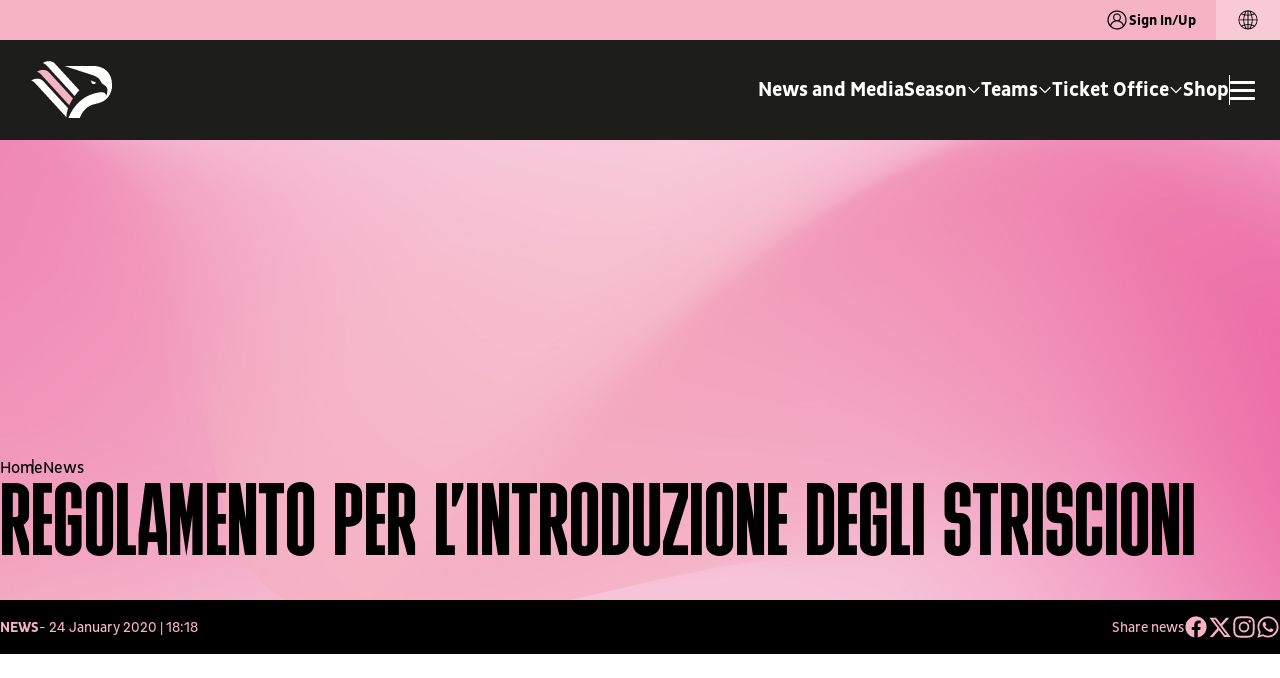

--- FILE ---
content_type: text/html; charset=utf-8
request_url: https://www.palermofc.com/en/news/regolamento-per-lintroduzione-degli-striscioni
body_size: 23044
content:
<!DOCTYPE html><html lang="en" data-sentry-component="RootLayout" data-sentry-source-file="layout.tsx"><head><meta charSet="utf-8"/><meta name="viewport" content="width=device-width, initial-scale=1"/><meta name="viewport" content="viewport-fit=cover, width=device-width, initial-scale=1.0, minimum-scale=1.0, maximum-scale=1.0, user-scalable=no" data-sentry-element="meta" data-sentry-source-file="layout.tsx"/><link rel="stylesheet" href="/_next/static/css/1ea4643132629a4e.css" data-precedence="next"/><link rel="stylesheet" href="/_next/static/css/2fcf90421a95c240.css" data-precedence="next"/><link rel="stylesheet" href="/_next/static/css/d8d898a1a433f1f4.css" data-precedence="next"/><link rel="stylesheet" href="/_next/static/css/35249f7291ff573a.css" data-precedence="next"/><link rel="stylesheet" href="/_next/static/css/6eab72abf14c8d00.css" data-precedence="next"/><link rel="stylesheet" href="/_next/static/css/b5d0d7e43c7999af.css" data-precedence="next"/><link rel="stylesheet" href="/_next/static/css/91a30aa4b8db772e.css" data-precedence="next"/><link rel="stylesheet" href="/_next/static/css/eafb5599dbcf836f.css" data-precedence="next"/><link rel="stylesheet" href="/_next/static/css/c50799f785291af1.css" data-precedence="next"/><link rel="stylesheet" href="/_next/static/css/ccaf307bd7d763f6.css" data-precedence="next"/><link rel="stylesheet" href="/_next/static/css/078d34520e659044.css" data-precedence="next"/><link rel="stylesheet" href="/_next/static/css/2d98f71f112ddae2.css" data-precedence="next"/><link rel="stylesheet" href="/_next/static/css/a49515ea2e37ba7d.css" data-precedence="next"/><link rel="preload" as="script" fetchPriority="low" href="/_next/static/chunks/webpack-41451740ca221199.js"/><script src="/_next/static/chunks/4bd1b696-f361f97f20afd1d0.js" async=""></script><script src="/_next/static/chunks/9730-dc3d95088a8806df.js" async=""></script><script src="/_next/static/chunks/main-app-fc9b9f9a6de51304.js" async=""></script><script src="/_next/static/chunks/8500-b32e138bfc56baf6.js" async=""></script><script src="/_next/static/chunks/8409-f365b3230a7d553d.js" async=""></script><script src="/_next/static/chunks/341-3eade6485098e053.js" async=""></script><script src="/_next/static/chunks/5772-b265d0617d90c97d.js" async=""></script><script src="/_next/static/chunks/2656-06cdf482aa01c861.js" async=""></script><script src="/_next/static/chunks/app/%5Blocale%5D/layout-0997227762451bf8.js" async=""></script><script src="/_next/static/chunks/app/layout-31aaf23a073c689e.js" async=""></script><script src="/_next/static/chunks/app/%5Blocale%5D/not-found-3881b3786003b6c6.js" async=""></script><script src="/_next/static/chunks/dc112a36-9d46737db45100d0.js" async=""></script><script src="/_next/static/chunks/baaef827-cb4400099785b4b2.js" async=""></script><script src="/_next/static/chunks/b0cf6a10-7b388733598ab8de.js" async=""></script><script src="/_next/static/chunks/c15bf2b0-d847e129738d12a4.js" async=""></script><script src="/_next/static/chunks/9727-3823c25b3b0ce1da.js" async=""></script><script src="/_next/static/chunks/7590-401c01c37828d070.js" async=""></script><script src="/_next/static/chunks/8419-f31af70de673a618.js" async=""></script><script src="/_next/static/chunks/app/%5Blocale%5D/(home)/page-dce0c0c92d345811.js" async=""></script><meta name="format-detection" content="telephone=no, date=no, email=no, address=no" data-sentry-element="meta" data-sentry-source-file="layout.tsx"/><meta name="theme-color" content="#F5B3C4" data-sentry-element="meta" data-sentry-source-file="layout.tsx"/><meta name="msapplication-TileColor" content="#F5B3C4" data-sentry-element="meta" data-sentry-source-file="layout.tsx"/><link rel="icon" href="/favicon/favicon.ico" sizes="any"/><link rel="icon" href="/favicon/favicon-16x16.png" type="image/png" sizes="16x16"/><link rel="icon" href="/favicon/favicon-32x32.png" type="image/png" sizes="32x32"/><link rel="icon" href="/favicon/favicon-96x96.png" type="image/png" sizes="96x96"/><link rel="apple-touch-icon" href="/favicon/apple-touch-icon.png"/><link rel="apple-touch-icon" href="/favicon/apple-touch-icon-57x57.png" sizes="57x57"/><link rel="apple-touch-icon" href="/favicon/apple-touch-icon-60x60.png" sizes="60x60"/><link rel="apple-touch-icon" href="/favicon/apple-touch-icon-72x72.png" sizes="72x72"/><link rel="apple-touch-icon" href="/favicon/apple-touch-icon-76x76.png" sizes="76x76"/><link rel="apple-touch-icon" href="/favicon/apple-touch-icon-114x114.png" sizes="114x114"/><link rel="apple-touch-icon" href="/favicon/apple-touch-icon-120x120.png" sizes="120x120"/><link rel="apple-touch-icon" href="/favicon/apple-touch-icon-144x144.png" sizes="144x144"/><link rel="apple-touch-icon" href="/favicon/apple-touch-icon-152x152.png" sizes="152x152"/><link rel="apple-touch-icon" href="/favicon/apple-touch-icon-180x180.png" sizes="180x180"/><meta name="msapplication-TileImage" content="/favicon/ms-icon-144x144.png" data-sentry-element="meta" data-sentry-source-file="layout.tsx"/><title>Regolamento per l&amp;#8217;introduzione degli striscioni | Palermo F.C.</title><meta name="description" content="Read &quot; Regolamento per l&amp;#8217;introduzione degli striscioni&quot; on the official Palermo F.C. website. "/><link rel="canonical" href="https://www.palermofc.com/en/news/regolamento-per-lintroduzione-degli-striscioni"/><link rel="alternate" hrefLang="it" href="https://www.palermofc.com/it/news/regolamento-per-l-introduzione-degli-striscioni"/><link rel="alternate" hrefLang="en" href="https://www.palermofc.com/en/news/regolamento-per-lintroduzione-degli-striscioni"/><link rel="alternate" hrefLang="x-default" href="https://www.palermofc.com/en/news/regolamento-per-lintroduzione-degli-striscioni"/><meta property="og:title" content="Regolamento per l&amp;#8217;introduzione degli striscioni  - Palermo F.C."/><meta property="og:description" content="Read &quot; Regolamento per l&amp;#8217;introduzione degli striscioni&quot; on the official Palermo F.C. website. "/><meta property="og:url" content="https://www.palermofc.com/en/news/regolamento-per-lintroduzione-degli-striscioni"/><meta property="og:site_name" content="Palermo F.C."/><meta property="og:locale" content="en_US"/><meta property="og:image:width" content="1920"/><meta property="og:image:height" content="860"/><meta property="og:image" content="https://assets.palermofc.com/wp-content/uploads/2025/09/Placeholder_sito_1920x860.jpg"/><meta property="og:image:type" content="image/jpeg"/><meta property="og:type" content="article"/><meta name="twitter:card" content="summary_large_image"/><meta name="twitter:title" content="Regolamento per l&amp;#8217;introduzione degli striscioni  - Palermo F.C."/><meta name="twitter:description" content="Read &quot; Regolamento per l&amp;#8217;introduzione degli striscioni&quot; on the official Palermo F.C. website. "/><meta name="twitter:image:width" content="1920"/><meta name="twitter:image:height" content="860"/><meta name="twitter:image" content="https://assets.palermofc.com/wp-content/uploads/2025/09/Placeholder_sito_1920x860.jpg"/><meta name="twitter:image:type" content="image/jpeg"/><meta name="sentry-trace" content="946a8c97689b55a1e360e23fd4d660be-4a1d0c1f7a443566-1"/><meta name="baggage" content="sentry-environment=production,sentry-release=2ef0e334d7b506660c650ca6a7ef50c459f13fca,sentry-public_key=047a5090e33a03b7955d85655dc27cd7,sentry-trace_id=946a8c97689b55a1e360e23fd4d660be,sentry-org_id=4509073051287552,sentry-transaction=GET%20%2F%5Blocale%5D%2F%5B...slug%5D,sentry-sampled=true,sentry-sample_rand=0.674951148916082,sentry-sample_rate=1"/><script src="/_next/static/chunks/polyfills-42372ed130431b0a.js" noModule=""></script></head><body class="body-main"><script src="https://www.youtube.com/iframe_api"></script><header class="header    web-context" data-sentry-component="HeaderMenu" data-sentry-source-file="index.tsx"><div class="top-bar web"><span class="top-bar__text"><button class="login"><svg aria-hidden="true" class="icon" xmlns="http://www.w3.org/2000/svg" shape-rendering="geometricPrecision" data-sentry-element="svg" data-sentry-component="Icon" data-sentry-source-file="index.tsx"><use href="/sprite.svg#ico_user" data-sentry-element="use" data-sentry-source-file="index.tsx"></use></svg>Sign In/Up</button></span><div class="top-bar__language"><div class="lang-switch" data-sentry-component="LangSwitch" data-sentry-source-file="index.tsx"><button class="lang-switch__toggle" data-close="true"><div class="lang-switch__title"><svg aria-hidden="true" class="icon" xmlns="http://www.w3.org/2000/svg" shape-rendering="geometricPrecision" data-sentry-element="svg" data-sentry-component="Icon" data-sentry-source-file="index.tsx"><use href="/sprite.svg#ico_language" data-sentry-element="use" data-sentry-source-file="index.tsx"></use></svg></div></button></div></div></div><div class="header__wrapper headroom headroom--top web"><div class="header__inner"><div class="header__logo"><a title="Homepage" data-sentry-element="Link" data-sentry-source-file="index.tsx" href="/en"><svg aria-hidden="true" class="icon" xmlns="http://www.w3.org/2000/svg" shape-rendering="geometricPrecision" data-sentry-element="svg" data-sentry-component="Icon" data-sentry-source-file="index.tsx"><use href="/sprite.svg#ico_Logo" data-sentry-element="use" data-sentry-source-file="index.tsx"></use></svg></a></div><div class="header__menu-wrap"><div class="header__menu"><nav class="main-menu"><ul class="menu" itemScope="" itemType="http://www.schema.org/SiteNavigationElement"><li class="menu-item"><a target="_self" class="nav-link" href="/en/news">News and Media</a></li><li class="megamenu-item menu-item "><a class="dropdown-toggle nav-link" href="#"><span>Season</span><div class="submenu-indicator"><svg aria-hidden="true" class="icon" xmlns="http://www.w3.org/2000/svg" shape-rendering="geometricPrecision" data-sentry-element="svg" data-sentry-component="Icon" data-sentry-source-file="index.tsx"><use href="/sprite.svg#ico_chevron-down" data-sentry-element="use" data-sentry-source-file="index.tsx"></use></svg></div></a><div class="megamenu-container"><ul class="dropdown-menu"><li class="megamenu-item back-button menu-item"><div class="wrap-img"><picture></picture><div class="wrap-bg"><img alt="Palermo FC" loading="lazy" width="130" height="225" decoding="async" data-nimg="1" style="color:transparent" srcSet="/_next/image?url=%2Fassets%2Fimages%2F1900.svg&amp;w=256&amp;q=75 1x, /_next/image?url=%2Fassets%2Fimages%2F1900.svg&amp;w=384&amp;q=75 2x" src="/_next/image?url=%2Fassets%2Fimages%2F1900.svg&amp;w=384&amp;q=75"/></div></div><a class="label" href="#"><div class="wrap-text"><span class="cta">Season</span></div></a></li><li class="megamenu-item menu-item"><div class="wrap-img"><picture></picture><div class="wrap-bg"><img alt="Palermo FC" loading="lazy" width="130" height="225" decoding="async" data-nimg="1" style="color:transparent" srcSet="/_next/image?url=%2Fassets%2Fimages%2F1900.svg&amp;w=256&amp;q=75 1x, /_next/image?url=%2Fassets%2Fimages%2F1900.svg&amp;w=384&amp;q=75 2x" src="/_next/image?url=%2Fassets%2Fimages%2F1900.svg&amp;w=384&amp;q=75"/></div></div><a target="_self" class="dropdown-item" href="/en/2526/season"><div class="wrap-text"><span class="cta">Fixtures</span></div></a></li><li class="megamenu-item menu-item"><div class="wrap-img"><picture></picture><div class="wrap-bg"><img alt="Palermo FC" loading="lazy" width="130" height="225" decoding="async" data-nimg="1" style="color:transparent" srcSet="/_next/image?url=%2Fassets%2Fimages%2F1900.svg&amp;w=256&amp;q=75 1x, /_next/image?url=%2Fassets%2Fimages%2F1900.svg&amp;w=384&amp;q=75 2x" src="/_next/image?url=%2Fassets%2Fimages%2F1900.svg&amp;w=384&amp;q=75"/></div></div><a target="_self" class="dropdown-item" href="/en/2526/season/standings"><div class="wrap-text"><span class="cta">Standings</span></div></a></li><li class="megamenu-item menu-item"><div class="wrap-img"><picture></picture><div class="wrap-bg"><img alt="Palermo FC" loading="lazy" width="130" height="225" decoding="async" data-nimg="1" style="color:transparent" srcSet="/_next/image?url=%2Fassets%2Fimages%2F1900.svg&amp;w=256&amp;q=75 1x, /_next/image?url=%2Fassets%2Fimages%2F1900.svg&amp;w=384&amp;q=75 2x" src="/_next/image?url=%2Fassets%2Fimages%2F1900.svg&amp;w=384&amp;q=75"/></div></div><a target="_self" class="dropdown-item" href="/en/partners-en"><div class="wrap-text"><span class="cta">Partners</span></div></a></li></ul><div class="megamenu-backdrop"></div></div></li><li class="megamenu-item menu-item "><a class="dropdown-toggle nav-link" href="#"><span>Teams</span><div class="submenu-indicator"><svg aria-hidden="true" class="icon" xmlns="http://www.w3.org/2000/svg" shape-rendering="geometricPrecision" data-sentry-element="svg" data-sentry-component="Icon" data-sentry-source-file="index.tsx"><use href="/sprite.svg#ico_chevron-down" data-sentry-element="use" data-sentry-source-file="index.tsx"></use></svg></div></a><div class="megamenu-container"><ul class="dropdown-menu"><li class="megamenu-item back-button menu-item"><div class="wrap-img"><picture></picture><div class="wrap-bg"><img alt="Palermo FC" loading="lazy" width="130" height="225" decoding="async" data-nimg="1" style="color:transparent" srcSet="/_next/image?url=%2Fassets%2Fimages%2F1900.svg&amp;w=256&amp;q=75 1x, /_next/image?url=%2Fassets%2Fimages%2F1900.svg&amp;w=384&amp;q=75 2x" src="/_next/image?url=%2Fassets%2Fimages%2F1900.svg&amp;w=384&amp;q=75"/></div></div><a class="label" href="#"><div class="wrap-text"><span class="cta">Teams</span></div></a></li><li class="megamenu-item menu-item"><div class="wrap-img"><picture></picture><div class="wrap-bg"><img alt="Palermo FC" loading="lazy" width="130" height="225" decoding="async" data-nimg="1" style="color:transparent" srcSet="/_next/image?url=%2Fassets%2Fimages%2F1900.svg&amp;w=256&amp;q=75 1x, /_next/image?url=%2Fassets%2Fimages%2F1900.svg&amp;w=384&amp;q=75 2x" src="/_next/image?url=%2Fassets%2Fimages%2F1900.svg&amp;w=384&amp;q=75"/></div></div><a target="_self" class="dropdown-item" href="/en/2526/teams/first-team"><div class="wrap-text"><span class="cta">First Team</span></div></a></li><li class="megamenu-item menu-item"><div class="wrap-img"><picture></picture><div class="wrap-bg"><img alt="Palermo FC" loading="lazy" width="130" height="225" decoding="async" data-nimg="1" style="color:transparent" srcSet="/_next/image?url=%2Fassets%2Fimages%2F1900.svg&amp;w=256&amp;q=75 1x, /_next/image?url=%2Fassets%2Fimages%2F1900.svg&amp;w=384&amp;q=75 2x" src="/_next/image?url=%2Fassets%2Fimages%2F1900.svg&amp;w=384&amp;q=75"/></div></div><a target="_self" class="dropdown-item" href="/en/2526/teams/women/palermo-women-103269"><div class="wrap-text"><span class="cta">Palermo Women</span></div></a></li><li class="megamenu-item menu-item"><div class="wrap-img"><picture></picture><div class="wrap-bg"><img alt="Palermo FC" loading="lazy" width="130" height="225" decoding="async" data-nimg="1" style="color:transparent" srcSet="/_next/image?url=%2Fassets%2Fimages%2F1900.svg&amp;w=256&amp;q=75 1x, /_next/image?url=%2Fassets%2Fimages%2F1900.svg&amp;w=384&amp;q=75 2x" src="/_next/image?url=%2Fassets%2Fimages%2F1900.svg&amp;w=384&amp;q=75"/></div></div><a target="_self" class="dropdown-item" href="/en/2526/teams/youth-sector"><div class="wrap-text"><span class="cta">Youth Sector</span></div></a></li></ul><div class="megamenu-backdrop"></div></div></li><li class="megamenu-item menu-item "><a class="dropdown-toggle nav-link" href="#"><span>Ticket Office</span><div class="submenu-indicator"><svg aria-hidden="true" class="icon" xmlns="http://www.w3.org/2000/svg" shape-rendering="geometricPrecision" data-sentry-element="svg" data-sentry-component="Icon" data-sentry-source-file="index.tsx"><use href="/sprite.svg#ico_chevron-down" data-sentry-element="use" data-sentry-source-file="index.tsx"></use></svg></div></a><div class="megamenu-container"><ul class="dropdown-menu"><li class="megamenu-item back-button menu-item"><div class="wrap-img"><picture></picture><div class="wrap-bg"><img alt="Palermo FC" loading="lazy" width="130" height="225" decoding="async" data-nimg="1" style="color:transparent" srcSet="/_next/image?url=%2Fassets%2Fimages%2F1900.svg&amp;w=256&amp;q=75 1x, /_next/image?url=%2Fassets%2Fimages%2F1900.svg&amp;w=384&amp;q=75 2x" src="/_next/image?url=%2Fassets%2Fimages%2F1900.svg&amp;w=384&amp;q=75"/></div></div><a class="label" href="#"><div class="wrap-text"><span class="cta">Ticket Office</span></div></a></li><li class="megamenu-item menu-item"><div class="wrap-img"><picture></picture><div class="wrap-bg"><img alt="Palermo FC" loading="lazy" width="130" height="225" decoding="async" data-nimg="1" style="color:transparent" srcSet="/_next/image?url=%2Fassets%2Fimages%2F1900.svg&amp;w=256&amp;q=75 1x, /_next/image?url=%2Fassets%2Fimages%2F1900.svg&amp;w=384&amp;q=75 2x" src="/_next/image?url=%2Fassets%2Fimages%2F1900.svg&amp;w=384&amp;q=75"/></div></div><a target="_self" class="dropdown-item" href="https://biglietteria.palermofc.com/"><div class="wrap-text"><span class="cta">Buy your ticket</span></div></a></li><li class="megamenu-item menu-item"><div class="wrap-img"><picture></picture><div class="wrap-bg"><img alt="Palermo FC" loading="lazy" width="130" height="225" decoding="async" data-nimg="1" style="color:transparent" srcSet="/_next/image?url=%2Fassets%2Fimages%2F1900.svg&amp;w=256&amp;q=75 1x, /_next/image?url=%2Fassets%2Fimages%2F1900.svg&amp;w=384&amp;q=75 2x" src="/_next/image?url=%2Fassets%2Fimages%2F1900.svg&amp;w=384&amp;q=75"/></div></div><a target="_self" class="dropdown-item" href="/en/rosanero-experience"><div class="wrap-text"><span class="cta">Rosanero Experiences</span></div></a></li><li class="megamenu-item menu-item"><div class="wrap-img"><picture></picture><div class="wrap-bg"><img alt="Palermo FC" loading="lazy" width="130" height="225" decoding="async" data-nimg="1" style="color:transparent" srcSet="/_next/image?url=%2Fassets%2Fimages%2F1900.svg&amp;w=256&amp;q=75 1x, /_next/image?url=%2Fassets%2Fimages%2F1900.svg&amp;w=384&amp;q=75 2x" src="/_next/image?url=%2Fassets%2Fimages%2F1900.svg&amp;w=384&amp;q=75"/></div></div><a target="_self" class="dropdown-item" href="/en/ticketing-gift-card"><div class="wrap-text"><span class="cta">Ticketing Gift Card</span></div></a></li><li class="megamenu-item menu-item"><div class="wrap-img"><picture></picture><div class="wrap-bg"><img alt="Palermo FC" loading="lazy" width="130" height="225" decoding="async" data-nimg="1" style="color:transparent" srcSet="/_next/image?url=%2Fassets%2Fimages%2F1900.svg&amp;w=256&amp;q=75 1x, /_next/image?url=%2Fassets%2Fimages%2F1900.svg&amp;w=384&amp;q=75 2x" src="/_next/image?url=%2Fassets%2Fimages%2F1900.svg&amp;w=384&amp;q=75"/></div></div><a target="_blank" class="dropdown-item" href="https://palermofc.vivaticket.it/index.php?nvpg%5Bsellshow%5D=&amp;cmd=ShowTdtListType&amp;qubsq=b8eac4af-f69a-4c8f-b9f0-cf0f12fc4882&amp;qubsp=48390629-9e96-49ad-a93b-5391859f2159&amp;qubsts=1747141162&amp;qubsc=bestunion&amp;qubse=vivabshow1&amp;qubsrt=Safetynet&amp;qubsh=865548a2be30c9fa3a07e7b548242278"><div class="wrap-text"><span class="cta">Fidelity Card</span></div></a></li></ul><div class="megamenu-backdrop"></div></div></li><li class="menu-item"><a target="_blank" class="nav-link" href="https://store.palermofc.com/en/">Shop</a></li></ul></nav></div><div class="header__burger"><div class="header__divisor"></div><button class="header__burger-toggle" aria-label="Apri/Chiudi il Menu"><span class="header__burger-line"></span><span class="header__burger-line"></span><span class="header__burger-line"></span></button></div></div></div></div><div class="burger "><div class="burger__top web"></div><div class="burger__wrapper"><div class="burger__close"><button class="burger__close--button"><svg aria-hidden="true" class="icon" xmlns="http://www.w3.org/2000/svg" shape-rendering="geometricPrecision" data-sentry-element="svg" data-sentry-component="Icon" data-sentry-source-file="index.tsx"><use href="/sprite.svg#ico_close" data-sentry-element="use" data-sentry-source-file="index.tsx"></use></svg></button></div><div class="burger__sign"><button class="button-secondary magenta">Sign In/Up<svg aria-hidden="true" class="icon" xmlns="http://www.w3.org/2000/svg" shape-rendering="geometricPrecision" data-sentry-element="svg" data-sentry-component="Icon" data-sentry-source-file="index.tsx"><use href="/sprite.svg#ico_arrow-right" data-sentry-element="use" data-sentry-source-file="index.tsx"></use></svg></button></div><div class="burger__menu-wrap"><nav class="main-menu "><ul class="menu" itemScope="" itemType="http://www.schema.org/SiteNavigationElement"><li class="menu-item"><a class="nav-link" href="/en/news">News and Media</a></li><li class="megamenu-item menu-item "><a class="dropdown-toggle nav-link" href="#"><span>Season</span><div class="submenu-indicator"><svg aria-hidden="true" class="icon" xmlns="http://www.w3.org/2000/svg" shape-rendering="geometricPrecision" data-sentry-element="svg" data-sentry-component="Icon" data-sentry-source-file="index.tsx"><use href="/sprite.svg#ico_arrow-right" data-sentry-element="use" data-sentry-source-file="index.tsx"></use></svg></div></a><div class="megamenu-container"><ul class="dropdown-menu"><li class="megamenu-item back-button menu-item"><a class="label" href="#">Season</a></li><li class="megamenu-item menu-item"><a target="" class="dropdown-item" href="/en/2526/season">Fixtures</a></li><li class="megamenu-item menu-item"><a target="" class="dropdown-item" href="/en/2526/season/standings">Standings</a></li><li class="megamenu-item menu-item"><a target="" class="dropdown-item" href="/en/partners-en">Partners</a></li></ul></div></li><li class="megamenu-item menu-item "><a class="dropdown-toggle nav-link" href="#"><span>Teams</span><div class="submenu-indicator"><svg aria-hidden="true" class="icon" xmlns="http://www.w3.org/2000/svg" shape-rendering="geometricPrecision" data-sentry-element="svg" data-sentry-component="Icon" data-sentry-source-file="index.tsx"><use href="/sprite.svg#ico_arrow-right" data-sentry-element="use" data-sentry-source-file="index.tsx"></use></svg></div></a><div class="megamenu-container"><ul class="dropdown-menu"><li class="megamenu-item back-button menu-item"><a class="label" href="#">Teams</a></li><li class="megamenu-item menu-item"><a target="" class="dropdown-item" href="/en/2526/teams/first-team">First Team</a></li><li class="megamenu-item menu-item"><a target="" class="dropdown-item" href="/en/2526/teams/women/palermo-women-103269">Palermo Women</a></li><li class="megamenu-item menu-item"><a target="" class="dropdown-item" href="/en/2526/teams/youth-sector">Youth Sector</a></li></ul></div></li><li class="megamenu-item menu-item "><a class="dropdown-toggle nav-link" href="#"><span>Ticket Office</span><div class="submenu-indicator"><svg aria-hidden="true" class="icon" xmlns="http://www.w3.org/2000/svg" shape-rendering="geometricPrecision" data-sentry-element="svg" data-sentry-component="Icon" data-sentry-source-file="index.tsx"><use href="/sprite.svg#ico_arrow-right" data-sentry-element="use" data-sentry-source-file="index.tsx"></use></svg></div></a><div class="megamenu-container"><ul class="dropdown-menu"><li class="megamenu-item back-button menu-item"><a class="label" href="#">Ticket Office</a></li><li class="megamenu-item menu-item"><a target="" class="dropdown-item" href="https://biglietteria.palermofc.com/">Buy your ticket</a></li><li class="megamenu-item menu-item"><a target="" class="dropdown-item" href="/en/rosanero-experience">Rosanero Experiences</a></li><li class="megamenu-item menu-item"><a target="" class="dropdown-item" href="/en/ticketing-gift-card">Ticketing Gift Card</a></li><li class="megamenu-item menu-item"><a target="_blank" class="dropdown-item" href="https://palermofc.vivaticket.it/index.php?nvpg%5Bsellshow%5D=&amp;cmd=ShowTdtListType&amp;qubsq=b8eac4af-f69a-4c8f-b9f0-cf0f12fc4882&amp;qubsp=48390629-9e96-49ad-a93b-5391859f2159&amp;qubsts=1747141162&amp;qubsc=bestunion&amp;qubse=vivabshow1&amp;qubsrt=Safetynet&amp;qubsh=865548a2be30c9fa3a07e7b548242278">Fidelity Card</a></li></ul></div></li><li class="menu-item"><a class="nav-link" href="https://store.palermofc.com/en/">Shop</a></li></ul></nav><nav class="secondary-menu"><ul class="menu" itemScope="" itemType="http://www.schema.org/SiteNavigationElement"><li class="menu-item"><a target="_self" class="nav-link" href="/en/reserved-area/rosanero-feed">Fun Area</a></li><li class="megamenu-item menu-item "><a class="dropdown-toggle nav-link" href="#"><span>Club</span><div class="submenu-indicator"><svg aria-hidden="true" class="icon" xmlns="http://www.w3.org/2000/svg" shape-rendering="geometricPrecision" data-sentry-element="svg" data-sentry-component="Icon" data-sentry-source-file="index.tsx"><use href="/sprite.svg#ico_arrow-right" data-sentry-element="use" data-sentry-source-file="index.tsx"></use></svg></div></a><div class="megamenu-container" style="top:-0px"><ul class="dropdown-menu"><li class="megamenu-item back-button menu-item"><a class="label" href="#">Club</a></li><li class="megamenu-item menu-item"><a class="dropdown-item" href="/en/training-center">CFA - Torretta</a></li><li class="megamenu-item menu-item"><a class="dropdown-item" href="/en/renzo-barbera-stadium">Renzo Barbera Stadium</a></li><li class="megamenu-item menu-item"><a class="dropdown-item" href="/en/history">The history</a></li><li class="megamenu-item menu-item"><a class="dropdown-item" href="/en/palermo-in-the-community">Palermo in the Community</a></li></ul></div></li><li class="megamenu-item menu-item "><a class="dropdown-toggle nav-link" href="#"><span>Society</span><div class="submenu-indicator"><svg aria-hidden="true" class="icon" xmlns="http://www.w3.org/2000/svg" shape-rendering="geometricPrecision" data-sentry-element="svg" data-sentry-component="Icon" data-sentry-source-file="index.tsx"><use href="/sprite.svg#ico_arrow-right" data-sentry-element="use" data-sentry-source-file="index.tsx"></use></svg></div></a><div class="megamenu-container" style="top:-0px"><ul class="dropdown-menu"><li class="megamenu-item back-button menu-item"><a class="label" href="#">Society</a></li><li class="megamenu-item menu-item"><a class="dropdown-item" href="/en/new-story">A new history</a></li><li class="megamenu-item menu-item"><a class="dropdown-item" href="/en/organizational-chart">Organizational Chart</a></li><li class="megamenu-item menu-item"><a class="dropdown-item" href="/en/codice-etico">Code of Ethics Palermo Football Club S.p.A.</a></li><li class="megamenu-item menu-item"><a class="dropdown-item" href="/en/safeguarding-and-child-protection">Safeguarding and child protection</a></li></ul></div></li></ul></nav></div></div><div class="burger__bottom"><div class="social-links white" data-sentry-component="SocialLinks" data-sentry-source-file="index.tsx"><a target="_blank" rel="noopener noreferrer" title="facebook" href="https://www.facebook.com/palermofficial/"><svg aria-hidden="true" class="icon" xmlns="http://www.w3.org/2000/svg" shape-rendering="geometricPrecision" data-sentry-element="svg" data-sentry-component="Icon" data-sentry-source-file="index.tsx"><use href="/sprite.svg#ico_facebook" data-sentry-element="use" data-sentry-source-file="index.tsx"></use></svg></a><a target="_blank" rel="noopener noreferrer" title="instagram" href="https://www.instagram.com/palermofficial/"><svg aria-hidden="true" class="icon" xmlns="http://www.w3.org/2000/svg" shape-rendering="geometricPrecision" data-sentry-element="svg" data-sentry-component="Icon" data-sentry-source-file="index.tsx"><use href="/sprite.svg#ico_instagram" data-sentry-element="use" data-sentry-source-file="index.tsx"></use></svg></a><a target="_blank" rel="noopener noreferrer" title="youtube" href="https://www.youtube.com/channel/UCaukkygjq_dFpjmjU-dZAjA"><svg aria-hidden="true" class="icon" xmlns="http://www.w3.org/2000/svg" shape-rendering="geometricPrecision" data-sentry-element="svg" data-sentry-component="Icon" data-sentry-source-file="index.tsx"><use href="/sprite.svg#ico_youtube" data-sentry-element="use" data-sentry-source-file="index.tsx"></use></svg></a><a target="_blank" rel="noopener noreferrer" title="twitter" href="https://x.com/Palermofficial"><svg aria-hidden="true" class="icon" xmlns="http://www.w3.org/2000/svg" shape-rendering="geometricPrecision" data-sentry-element="svg" data-sentry-component="Icon" data-sentry-source-file="index.tsx"><use href="/sprite.svg#ico_twitter" data-sentry-element="use" data-sentry-source-file="index.tsx"></use></svg></a><a target="_blank" rel="noopener noreferrer" title="linkedin" href="https://www.linkedin.com/company/palermocalcio/"><svg aria-hidden="true" class="icon" xmlns="http://www.w3.org/2000/svg" shape-rendering="geometricPrecision" data-sentry-element="svg" data-sentry-component="Icon" data-sentry-source-file="index.tsx"><use href="/sprite.svg#ico_linkedin" data-sentry-element="use" data-sentry-source-file="index.tsx"></use></svg></a><a target="_blank" rel="noopener noreferrer" title="tiktok" href="https://www.tiktok.com/@palermofficial/"><svg aria-hidden="true" class="icon" xmlns="http://www.w3.org/2000/svg" shape-rendering="geometricPrecision" data-sentry-element="svg" data-sentry-component="Icon" data-sentry-source-file="index.tsx"><use href="/sprite.svg#ico_tiktok" data-sentry-element="use" data-sentry-source-file="index.tsx"></use></svg></a><a target="_blank" rel="noopener noreferrer" title="whatsapp-1" href="https://whatsapp.com/channel/0029VadbHewFi8xVZzwihe2U"><svg aria-hidden="true" class="icon" xmlns="http://www.w3.org/2000/svg" shape-rendering="geometricPrecision" data-sentry-element="svg" data-sentry-component="Icon" data-sentry-source-file="index.tsx"><use href="/sprite.svg#ico_whatsapp-1" data-sentry-element="use" data-sentry-source-file="index.tsx"></use></svg></a><a target="_blank" rel="noopener noreferrer" title="spotify" href="https://open.spotify.com/show/6ufmE8OgfmwBEnwNPBY5vt"><svg aria-hidden="true" class="icon" xmlns="http://www.w3.org/2000/svg" shape-rendering="geometricPrecision" data-sentry-element="svg" data-sentry-component="Icon" data-sentry-source-file="index.tsx"><use href="/sprite.svg#ico_spotify" data-sentry-element="use" data-sentry-source-file="index.tsx"></use></svg></a></div></div></div></header><div class="menu-bottom-wrap " data-sentry-component="MenuBottom" data-sentry-source-file="index.tsx"><div class="menu-bottom"><div class="menu-bottom__wrapper"><a class="menu-bottom__item " title="News" href="/en/news"><svg aria-hidden="true" class="icon" xmlns="http://www.w3.org/2000/svg" shape-rendering="geometricPrecision" data-sentry-element="svg" data-sentry-component="Icon" data-sentry-source-file="index.tsx"><use href="/sprite.svg#ico_news" data-sentry-element="use" data-sentry-source-file="index.tsx"></use></svg>News</a><div class="menu-bottom__item--separator"></div><a class="menu-bottom__item " title="Store" href="https://store.palermofc.com/en/"><svg aria-hidden="true" class="icon" xmlns="http://www.w3.org/2000/svg" shape-rendering="geometricPrecision" data-sentry-element="svg" data-sentry-component="Icon" data-sentry-source-file="index.tsx"><use href="/sprite.svg#ico_store" data-sentry-element="use" data-sentry-source-file="index.tsx"></use></svg>Store</a><div class="menu-bottom__item--separator"></div><a class="menu-bottom__item " title="Tickets" href="https://palermofc.vivaticket.it/en?qubsq=c98db1fd-5e29-4366-8a55-92b741a43103&amp;qubsp=35b91a99-9390-4e5f-99a7-299e7f9cc70e&amp;qubsts=1749639455&amp;qubsc=bestunion&amp;qubse=vivabshow1&amp;qubsrt=Safetynet&amp;qubsh=ce47af47aee6d42b77a79741eac539cd"><svg aria-hidden="true" class="icon" xmlns="http://www.w3.org/2000/svg" shape-rendering="geometricPrecision" data-sentry-element="svg" data-sentry-component="Icon" data-sentry-source-file="index.tsx"><use href="/sprite.svg#ico_ticket" data-sentry-element="use" data-sentry-source-file="index.tsx"></use></svg>Tickets</a><div class="menu-bottom__item--separator"></div><a class="menu-bottom__item " title="Fun Area" href="/it/reserved-area/rosanero-feed"><svg aria-hidden="true" class="icon" xmlns="http://www.w3.org/2000/svg" shape-rendering="geometricPrecision" data-sentry-element="svg" data-sentry-component="Icon" data-sentry-source-file="index.tsx"><use href="/sprite.svg#ico_feed" data-sentry-element="use" data-sentry-source-file="index.tsx"></use></svg>Fun Area</a></div></div></div><main><script type="application/ld+json">{"@context":"https://schema.org","@graph":[{"@type":"WebPage","@id":"https://www.palermofc.com/en/news/regolamento-per-lintroduzione-degli-striscioni","url":"https://www.palermofc.com/en/news/regolamento-per-lintroduzione-degli-striscioni","name":"Regolamento per l&#8217;introduzione degli striscioni  - Palermo F.C.","isPartOf":{"@id":"https://www.palermofc.com/it/#website"},"datePublished":"2020-01-24T17:18:00+00:00","description":"Read \" Regolamento per l&#8217;introduzione degli striscioni\" on the official Palermo F.C. website.","breadcrumb":{"@id":"https://www.palermofc.com/en/news/regolamento-per-lintroduzione-degli-striscioni/#breadcrumb"},"inLanguage":"en-US","potentialAction":[{"@type":"ReadAction","target":["https://www.palermofc.com/en/news/regolamento-per-lintroduzione-degli-striscioni"]}]},{"@type":"BreadcrumbList","@id":"https://www.palermofc.com/en/news/regolamento-per-lintroduzione-degli-striscioni/#breadcrumb","itemListElement":[{"@type":"ListItem","position":1,"name":"Home","item":"https://www.palermofc.com/en"},{"@type":"ListItem","position":2,"name":"News","item":"https://www.palermofc.com/en/news-archive"},{"@type":"ListItem","position":3,"name":"Regolamento per l&#8217;introduzione degli striscioni"}]},{"@type":"WebSite","@id":"https://www.palermofc.com/it/#website","url":"https://www.palermofc.com/it","name":"Regolamento per l&#8217;introduzione degli striscioni  - Palermo F.C.","description":"","publisher":{"@id":"https://www.palermofc.com/it/#organization"},"potentialAction":[{"@type":"SearchAction","target":{"@type":"EntryPoint","urlTemplate":"https://www.palermofc.com/it/?s={search_term_string}"},"query-input":{"@type":"PropertyValueSpecification","valueRequired":true,"valueName":"search_term_string"}}],"inLanguage":"en-US"},{"@type":"Organization","@id":"https://www.palermofc.com/it/#organization","name":"Regolamento per l&#8217;introduzione degli striscioni  - Palermo F.C.","url":"https://www.palermofc.com/it","logo":{"@type":"ImageObject","inLanguage":"en-US","@id":"https://www.palermofc.com/it/#/schema/logo/image","url":"https://assets.palermofc.com/wp-content/uploads/2025/10/palermologo.png","contentUrl":"https://assets.palermofc.com/wp-content/uploads/2025/10/palermologo.png","width":696,"height":696,"caption":"Palermo F.C."},"image":{"@id":"https://www.palermofc.com/it/#/schema/logo/image"},"sameAs":["https://www.facebook.com/palermofficial/","https://x.com/Palermofficial","https://www.instagram.com/palermofficial/","https://www.youtube.com/channel/UCaukkygjq_dFpjmjU-dZAjA","https://it.linkedin.com/company/palermo-calcio","https://www.tiktok.com/@palermofficial","https://open.spotify.com/show/6ufmE8OgfmwBEnwNPBY5vt"]}]}</script><div class="hero-single"><div class="hero-single__inner"><div class="hero-single__content container"><div class="breadcrumbs" data-sentry-component="Breadcrumbs" data-sentry-source-file="index.tsx"><nav><ul><li><a href="/en">Home</a></li><li><a href="/en/news">News</a></li></ul></nav></div><h1 class="h-huge">Regolamento per l&amp;#8217;introduzione degli striscioni</h1></div></div><div class="hero-single__bar"><div class="hero-single__bar__inner container"><div class="hero-single__bar__content"><span class="p-mini category">news</span><span class="p-mini date"> - 24 January 2020 | 18:18</span></div><div class="hero-single__bar__share"><span class="p-mini share">Share news</span><div class="share-icons"><a target="_blank" rel="noopener noreferrer" href="https://www.facebook.com/sharer/sharer.php?u=https://www.palermofc.com/en/news/regolamento-per-lintroduzione-degli-striscioni"><svg aria-hidden="true" class="icon" xmlns="http://www.w3.org/2000/svg" shape-rendering="geometricPrecision" data-sentry-element="svg" data-sentry-component="Icon" data-sentry-source-file="index.tsx"><use href="/sprite.svg#ico_facebook" data-sentry-element="use" data-sentry-source-file="index.tsx"></use></svg></a><a target="_blank" rel="noopener noreferrer" href="https://x.com/sharer/sharer.php?u=https://www.palermofc.com/en/news/regolamento-per-lintroduzione-degli-striscioni"><svg aria-hidden="true" class="icon" xmlns="http://www.w3.org/2000/svg" shape-rendering="geometricPrecision" data-sentry-element="svg" data-sentry-component="Icon" data-sentry-source-file="index.tsx"><use href="/sprite.svg#ico_x" data-sentry-element="use" data-sentry-source-file="index.tsx"></use></svg></a><a target="_blank" rel="noopener noreferrer" href="https://www.instagram.com/sharer/sharer.php?u=https://www.palermofc.com/en/news/regolamento-per-lintroduzione-degli-striscioni"><svg aria-hidden="true" class="icon" xmlns="http://www.w3.org/2000/svg" shape-rendering="geometricPrecision" data-sentry-element="svg" data-sentry-component="Icon" data-sentry-source-file="index.tsx"><use href="/sprite.svg#ico_instagram" data-sentry-element="use" data-sentry-source-file="index.tsx"></use></svg></a><a target="_blank" rel="noopener noreferrer" href="https://wa.me?text=https%3A%2F%2Fwww.palermofc.com%2Fen%2Fnews%2Fregolamento-per-lintroduzione-degli-striscioni"><svg aria-hidden="true" class="icon" xmlns="http://www.w3.org/2000/svg" shape-rendering="geometricPrecision" data-sentry-element="svg" data-sentry-component="Icon" data-sentry-source-file="index.tsx"><use href="/sprite.svg#ico_whatsapp-1" data-sentry-element="use" data-sentry-source-file="index.tsx"></use></svg></a></div></div></div></div></div><div class="content" data-sentry-component="Content" data-sentry-source-file="index.tsx"><div class="text-content p-body container"><p>Il Palermo ricorda a tutti i tifosi che, come previsto dall’articolo 33 del <a href="https://www.ssdpalermo.it/it/tickets/regolamento-uso-stadio/">regolamento uso stadio</a>, le richieste di autorizzazione di&nbsp; per l’introduzione e l’esposizione degli striscioni e delle coreografie nonché dei megafoni e tamburi dovrà essere richiesta tassativamente almeno <strong>sette giorni</strong> prima dell’evento con l’apposito <a href="https://ssdpalermoit.cdn-immedia.net/download/richiesta-autorizzazione-striscioni-coreografie.pdf">modulo</a>.</p>
</div></div><section class="block_news_wrapper bg-gradient-warm-white"><div class="container"><div class="block_news_wrapper__header"><h2 class="h1">Latest news</h2></div><div class="block_news_wrapper__content"><section class=" slider-section" data-sentry-component="Slider" data-sentry-source-file="index.tsx"><div class="pagination bullets "><div class="swiper-pagination"></div></div></section></div></div></section></main><footer class="footer" id="footer" data-component="footer" data-sentry-component="Footer" data-sentry-source-file="index.tsx"><div class="container--fluid"><div class="footer__partners"><div class="footer__partners--row"><a target="_blank" rel="noopener noreferrer" href="https://eu.puma.com/it/it/home"><picture></picture></a><a target="_blank" rel="noopener noreferrer" href="https://www.sicilybycar.it/"><picture></picture></a></div><div class="footer__partners--row"><a target="_blank" rel="noopener noreferrer" href="https://www.bisaten.it/"><picture class="secondary-partner"></picture></a><a target="_blank" rel="noopener noreferrer" href="https://supermercatideco.gruppoarena.it/"><picture class="secondary-partner"></picture></a><a target="_blank" rel="noopener noreferrer" href="https://www.inx.aero/"><picture class="secondary-partner"></picture></a><a target="_blank" rel="noopener noreferrer" href="https://www.ltcostruzionisrl.it/"><picture class="secondary-partner"></picture></a><a target="_blank" rel="noopener noreferrer" href="https://www.acquasantacroce.it/"><picture class="secondary-partner"></picture></a><a target="_blank" rel="noopener noreferrer" href="https://caffetrinca.it/"><picture class="secondary-partner"></picture></a></div></div><div class="footer__wrapper"><div class="footer__wrapper--col"><a class="logo" title="Homepage" data-sentry-element="Link" data-sentry-source-file="index.tsx" href="/en"><svg aria-hidden="true" class="icon" xmlns="http://www.w3.org/2000/svg" shape-rendering="geometricPrecision" data-sentry-element="svg" data-sentry-component="Icon" data-sentry-source-file="index.tsx"><use href="/sprite.svg#ico_Logo" data-sentry-element="use" data-sentry-source-file="index.tsx"></use></svg></a><p class="p-medium"><strong>Palermo Football Club S.p.A.</strong></p><p class="p-medium">Palermo F.C. Tutti i diritti riservati</p><p class="p-medium">C.F. e Partita IVA 06804260823</p><div class="text-legacy p-medium">Soggetta all’attività di direzione e coordinamento della Società di diritto inglese City Football Group Limited</div></div><div class="footer__wrapper--col footer__credits-wrapper"><div class="social-links white" data-sentry-component="SocialLinks" data-sentry-source-file="index.tsx"><a target="_blank" rel="noopener noreferrer" title="facebook" href="https://www.facebook.com/palermofficial/"><svg aria-hidden="true" class="icon" xmlns="http://www.w3.org/2000/svg" shape-rendering="geometricPrecision" data-sentry-element="svg" data-sentry-component="Icon" data-sentry-source-file="index.tsx"><use href="/sprite.svg#ico_facebook" data-sentry-element="use" data-sentry-source-file="index.tsx"></use></svg></a><a target="_blank" rel="noopener noreferrer" title="instagram" href="https://www.instagram.com/palermofficial/"><svg aria-hidden="true" class="icon" xmlns="http://www.w3.org/2000/svg" shape-rendering="geometricPrecision" data-sentry-element="svg" data-sentry-component="Icon" data-sentry-source-file="index.tsx"><use href="/sprite.svg#ico_instagram" data-sentry-element="use" data-sentry-source-file="index.tsx"></use></svg></a><a target="_blank" rel="noopener noreferrer" title="youtube" href="https://www.youtube.com/channel/UCaukkygjq_dFpjmjU-dZAjA"><svg aria-hidden="true" class="icon" xmlns="http://www.w3.org/2000/svg" shape-rendering="geometricPrecision" data-sentry-element="svg" data-sentry-component="Icon" data-sentry-source-file="index.tsx"><use href="/sprite.svg#ico_youtube" data-sentry-element="use" data-sentry-source-file="index.tsx"></use></svg></a><a target="_blank" rel="noopener noreferrer" title="twitter" href="https://x.com/Palermofficial"><svg aria-hidden="true" class="icon" xmlns="http://www.w3.org/2000/svg" shape-rendering="geometricPrecision" data-sentry-element="svg" data-sentry-component="Icon" data-sentry-source-file="index.tsx"><use href="/sprite.svg#ico_twitter" data-sentry-element="use" data-sentry-source-file="index.tsx"></use></svg></a><a target="_blank" rel="noopener noreferrer" title="linkedin" href="https://www.linkedin.com/company/palermocalcio/"><svg aria-hidden="true" class="icon" xmlns="http://www.w3.org/2000/svg" shape-rendering="geometricPrecision" data-sentry-element="svg" data-sentry-component="Icon" data-sentry-source-file="index.tsx"><use href="/sprite.svg#ico_linkedin" data-sentry-element="use" data-sentry-source-file="index.tsx"></use></svg></a><a target="_blank" rel="noopener noreferrer" title="tiktok" href="https://www.tiktok.com/@palermofficial/"><svg aria-hidden="true" class="icon" xmlns="http://www.w3.org/2000/svg" shape-rendering="geometricPrecision" data-sentry-element="svg" data-sentry-component="Icon" data-sentry-source-file="index.tsx"><use href="/sprite.svg#ico_tiktok" data-sentry-element="use" data-sentry-source-file="index.tsx"></use></svg></a><a target="_blank" rel="noopener noreferrer" title="whatsapp-1" href="https://whatsapp.com/channel/0029VadbHewFi8xVZzwihe2U"><svg aria-hidden="true" class="icon" xmlns="http://www.w3.org/2000/svg" shape-rendering="geometricPrecision" data-sentry-element="svg" data-sentry-component="Icon" data-sentry-source-file="index.tsx"><use href="/sprite.svg#ico_whatsapp-1" data-sentry-element="use" data-sentry-source-file="index.tsx"></use></svg></a><a target="_blank" rel="noopener noreferrer" title="spotify" href="https://open.spotify.com/show/6ufmE8OgfmwBEnwNPBY5vt"><svg aria-hidden="true" class="icon" xmlns="http://www.w3.org/2000/svg" shape-rendering="geometricPrecision" data-sentry-element="svg" data-sentry-component="Icon" data-sentry-source-file="index.tsx"><use href="/sprite.svg#ico_spotify" data-sentry-element="use" data-sentry-source-file="index.tsx"></use></svg></a></div><a title="IM*MEDIA - Digital Agency" class="footer__credits" href="https://www.immedia.net/" rel="noopener noreferrer" target="_blank"><svg aria-hidden="true" class="icon" xmlns="http://www.w3.org/2000/svg" shape-rendering="geometricPrecision" data-sentry-element="svg" data-sentry-component="Icon" data-sentry-source-file="index.tsx"><use href="/sprite.svg#ico_logo-immedia" data-sentry-element="use" data-sentry-source-file="index.tsx"></use></svg></a></div></div></div><div class="footer__bottom"><div class="container--fluid"><nav class="menu"><ul><li class="menu-item"><a target="_self" href="/en/help-centre">Help Centre</a></li><li class="menu-item"><a target="_self" href="/en/privacy-policy">Privacy Policy</a></li><li class="menu-item"><a target="_self" href="/en/cookie-policy">Cookie Policy</a></li><li class="menu-item"><a target="_self" href="https://www.immedia.net">Credits</a></li></ul></nav></div></div></footer><script src="/_next/static/chunks/webpack-41451740ca221199.js" id="_R_" async=""></script><script>(self.__next_f=self.__next_f||[]).push([0])</script><script>self.__next_f.push([1,"1:\"$Sreact.fragment\"\n4:I[57121,[],\"\"]\n5:I[74581,[],\"\"]\n7:I[90484,[],\"OutletBoundary\"]\na:I[90484,[],\"ViewportBoundary\"]\nc:I[90484,[],\"MetadataBoundary\"]\ne:I[75979,[\"8500\",\"static/chunks/8500-b32e138bfc56baf6.js\",\"8409\",\"static/chunks/8409-f365b3230a7d553d.js\",\"341\",\"static/chunks/341-3eade6485098e053.js\",\"5772\",\"static/chunks/5772-b265d0617d90c97d.js\",\"2656\",\"static/chunks/2656-06cdf482aa01c861.js\",\"8450\",\"static/chunks/app/%5Blocale%5D/layout-0997227762451bf8.js\"],\"default\"]\nf:I[70450,[\"341\",\"static/chunks/341-3eade6485098e053.js\",\"7177\",\"static/chunks/app/layout-31aaf23a073c689e.js\"],\"default\"]\n10:I[11230,[\"341\",\"static/chunks/341-3eade6485098e053.js\",\"7177\",\"static/chunks/app/layout-31aaf23a073c689e.js\"],\"default\"]\n12:I[98431,[\"8500\",\"static/chunks/8500-b32e138bfc56baf6.js\",\"8409\",\"static/chunks/8409-f365b3230a7d553d.js\",\"2656\",\"static/chunks/2656-06cdf482aa01c861.js\",\"3224\",\"static/chunks/app/%5Blocale%5D/not-found-3881b3786003b6c6.js\"],\"default\"]\n13:I[48458,[\"8500\",\"static/chunks/8500-b32e138bfc56baf6.js\",\"8409\",\"static/chunks/8409-f365b3230a7d553d.js\",\"2656\",\"static/chunks/2656-06cdf482aa01c861.js\",\"3224\",\"static/chunks/app/%5Blocale%5D/not-found-3881b3786003b6c6.js\"],\"default\"]\n14:I[98500,[\"8500\",\"static/chunks/8500-b32e138bfc56baf6.js\",\"8409\",\"static/chunks/8409-f365b3230a7d553d.js\",\"2656\",\"static/chunks/2656-06cdf482aa01c861.js\",\"3224\",\"static/chunks/app/%5Blocale%5D/not-found-3881b3786003b6c6.js\"],\"\"]\n:HL[\"/_next/static/css/1ea4643132629a4e.css\",\"style\"]\n:HL[\"/_next/static/css/2fcf90421a95c240.css\",\"style\"]\n:HL[\"/_next/static/css/d8d898a1a433f1f4.css\",\"style\"]\n:HL[\"/_next/static/css/35249f7291ff573a.css\",\"style\"]\n:HL[\"/_next/static/css/6eab72abf14c8d00.css\",\"style\"]\n:HL[\"/_next/static/css/b5d0d7e43c7999af.css\",\"style\"]\n:HL[\"/_next/static/css/91a30aa4b8db772e.css\",\"style\"]\n:HL[\"/_next/static/css/eafb5599dbcf836f.css\",\"style\"]\n:HL[\"/_next/static/css/c50799f785291af1.css\",\"style\"]\n:HL[\"/_next/static/css/ccaf307bd7d763f6.css\",\"style\"]\n:HL[\"/_next/static/css/078d34520e659044.css\",\"style\"]\n:HL[\"/_next/static/c"])</script><script>self.__next_f.push([1,"ss/2d98f71f112ddae2.css\",\"style\"]\n:HL[\"/_next/static/css/a49515ea2e37ba7d.css\",\"style\"]\n"])</script><script>self.__next_f.push([1,"0:{\"P\":null,\"b\":\"kP87LmlZ7D4PJxT9l6MH8\",\"p\":\"\",\"c\":[\"\",\"en\",\"news\",\"regolamento-per-lintroduzione-degli-striscioni\"],\"i\":false,\"f\":[[[\"\",{\"children\":[[\"locale\",\"en\",\"d\"],{\"children\":[\"(dynamic)\",{\"children\":[[\"slug\",\"news/regolamento-per-lintroduzione-degli-striscioni\",\"c\"],{\"children\":[\"__PAGE__\",{}]}]}]}]},\"$undefined\",\"$undefined\",true],[\"\",[\"$\",\"$1\",\"c\",{\"children\":[[[\"$\",\"link\",\"0\",{\"rel\":\"stylesheet\",\"href\":\"/_next/static/css/1ea4643132629a4e.css\",\"precedence\":\"next\",\"crossOrigin\":\"$undefined\",\"nonce\":\"$undefined\"}]],\"$L2\"]}],{\"children\":[[\"locale\",\"en\",\"d\"],[\"$\",\"$1\",\"c\",{\"children\":[[[\"$\",\"link\",\"0\",{\"rel\":\"stylesheet\",\"href\":\"/_next/static/css/2fcf90421a95c240.css\",\"precedence\":\"next\",\"crossOrigin\":\"$undefined\",\"nonce\":\"$undefined\"}],[\"$\",\"link\",\"1\",{\"rel\":\"stylesheet\",\"href\":\"/_next/static/css/d8d898a1a433f1f4.css\",\"precedence\":\"next\",\"crossOrigin\":\"$undefined\",\"nonce\":\"$undefined\"}],[\"$\",\"link\",\"2\",{\"rel\":\"stylesheet\",\"href\":\"/_next/static/css/35249f7291ff573a.css\",\"precedence\":\"next\",\"crossOrigin\":\"$undefined\",\"nonce\":\"$undefined\"}]],\"$L3\"]}],{\"children\":[\"(dynamic)\",[\"$\",\"$1\",\"c\",{\"children\":[null,[\"$\",\"$L4\",null,{\"parallelRouterKey\":\"children\",\"error\":\"$undefined\",\"errorStyles\":\"$undefined\",\"errorScripts\":\"$undefined\",\"template\":[\"$\",\"$L5\",null,{}],\"templateStyles\":\"$undefined\",\"templateScripts\":\"$undefined\",\"notFound\":\"$undefined\",\"forbidden\":\"$undefined\",\"unauthorized\":\"$undefined\"}]]}],{\"children\":[[\"slug\",\"news/regolamento-per-lintroduzione-degli-striscioni\",\"c\"],[\"$\",\"$1\",\"c\",{\"children\":[null,[\"$\",\"$L4\",null,{\"parallelRouterKey\":\"children\",\"error\":\"$undefined\",\"errorStyles\":\"$undefined\",\"errorScripts\":\"$undefined\",\"template\":[\"$\",\"$L5\",null,{}],\"templateStyles\":\"$undefined\",\"templateScripts\":\"$undefined\",\"notFound\":\"$undefined\",\"forbidden\":\"$undefined\",\"unauthorized\":\"$undefined\"}]]}],{\"children\":[\"__PAGE__\",[\"$\",\"$1\",\"c\",{\"children\":[\"$L6\",[[\"$\",\"link\",\"0\",{\"rel\":\"stylesheet\",\"href\":\"/_next/static/css/6eab72abf14c8d00.css\",\"precedence\":\"next\",\"crossOrigin\":\"$undefined\",\"nonce\":\"$undefined\"}],[\"$\",\"link\",\"1\",{\"rel\":\"stylesheet\",\"href\":\"/_next/static/css/b5d0d7e43c7999af.css\",\"precedence\":\"next\",\"crossOrigin\":\"$undefined\",\"nonce\":\"$undefined\"}],[\"$\",\"link\",\"2\",{\"rel\":\"stylesheet\",\"href\":\"/_next/static/css/91a30aa4b8db772e.css\",\"precedence\":\"next\",\"crossOrigin\":\"$undefined\",\"nonce\":\"$undefined\"}],[\"$\",\"link\",\"3\",{\"rel\":\"stylesheet\",\"href\":\"/_next/static/css/eafb5599dbcf836f.css\",\"precedence\":\"next\",\"crossOrigin\":\"$undefined\",\"nonce\":\"$undefined\"}],[\"$\",\"link\",\"4\",{\"rel\":\"stylesheet\",\"href\":\"/_next/static/css/c50799f785291af1.css\",\"precedence\":\"next\",\"crossOrigin\":\"$undefined\",\"nonce\":\"$undefined\"}],[\"$\",\"link\",\"5\",{\"rel\":\"stylesheet\",\"href\":\"/_next/static/css/ccaf307bd7d763f6.css\",\"precedence\":\"next\",\"crossOrigin\":\"$undefined\",\"nonce\":\"$undefined\"}],[\"$\",\"link\",\"6\",{\"rel\":\"stylesheet\",\"href\":\"/_next/static/css/078d34520e659044.css\",\"precedence\":\"next\",\"crossOrigin\":\"$undefined\",\"nonce\":\"$undefined\"}],[\"$\",\"link\",\"7\",{\"rel\":\"stylesheet\",\"href\":\"/_next/static/css/2d98f71f112ddae2.css\",\"precedence\":\"next\",\"crossOrigin\":\"$undefined\",\"nonce\":\"$undefined\"}],[\"$\",\"link\",\"8\",{\"rel\":\"stylesheet\",\"href\":\"/_next/static/css/a49515ea2e37ba7d.css\",\"precedence\":\"next\",\"crossOrigin\":\"$undefined\",\"nonce\":\"$undefined\"}]],[\"$\",\"$L7\",null,{\"children\":[\"$L8\",\"$L9\"]}]]}],{},null,false]},null,false]},null,false]},null,false]},null,false],[\"$\",\"$1\",\"h\",{\"children\":[null,[[\"$\",\"$La\",null,{\"children\":\"$Lb\"}],null],[\"$\",\"$Lc\",null,{\"children\":\"$Ld\"}]]}],false]],\"m\":\"$undefined\",\"G\":[\"$e\",[[\"$\",\"link\",\"0\",{\"rel\":\"stylesheet\",\"href\":\"/_next/static/css/2fcf90421a95c240.css\",\"precedence\":\"next\",\"crossOrigin\":\"$undefined\",\"nonce\":\"$undefined\"}]]],\"s\":false,\"S\":false}\n"])</script><script>self.__next_f.push([1,"2:[\"$\",\"$Lf\",null,{\"ssoBaseUrl\":\"https://utility.palermofc.com\",\"nativeAgent\":null,\"data-sentry-element\":\"SessionDataProvider\",\"data-sentry-component\":\"RootLayout\",\"data-sentry-source-file\":\"layout.tsx\",\"children\":[[\"$\",\"$L10\",null,{\"data-sentry-element\":\"AppRouterProvider\",\"data-sentry-source-file\":\"layout.tsx\"}],[\"$\",\"$L4\",null,{\"parallelRouterKey\":\"children\",\"error\":\"$undefined\",\"errorStyles\":\"$undefined\",\"errorScripts\":\"$undefined\",\"template\":[\"$\",\"$L5\",null,{}],\"templateStyles\":\"$undefined\",\"templateScripts\":\"$undefined\",\"notFound\":[\"$L11\",[[\"$\",\"link\",\"0\",{\"rel\":\"stylesheet\",\"href\":\"/_next/static/css/1b902d9e9d152d6f.css\",\"precedence\":\"next\",\"crossOrigin\":\"$undefined\",\"nonce\":\"$undefined\"}]]],\"forbidden\":\"$undefined\",\"unauthorized\":\"$undefined\"}]]}]\n"])</script><script>self.__next_f.push([1,"11:[\"$\",\"div\",null,{\"className\":\"not-found bg-black\",\"data-sentry-component\":\"NotFound\",\"data-sentry-source-file\":\"not-found.tsx\",\"children\":[\"$\",\"div\",null,{\"className\":\"not-found__wrapper container--small\",\"children\":[[\"$\",\"picture\",null,{\"data-sentry-element\":\"picture\",\"data-sentry-source-file\":\"not-found.tsx\",\"children\":[\"$\",\"$L12\",null,{\"image_dto\":{\"desktop\":{\"src\":\"/assets/images/error/404-d.png\",\"alt\":\"Not found\",\"width\":1920,\"height\":1060},\"mobile\":{\"src\":\"/assets/images/error/404-m.png\",\"alt\":\"Not found\",\"width\":750,\"height\":1200}},\"data-sentry-element\":\"ImageWrapperAtom\",\"data-sentry-source-file\":\"not-found.tsx\"}]}],[\"$\",\"$L13\",null,{\"tag\":\"h1\",\"className\":\"h2\",\"content\":\"We apologize, but the page you are looking for does not exist.\",\"data-sentry-element\":\"Text\",\"data-sentry-source-file\":\"not-found.tsx\"}],[\"$\",\"$L14\",null,{\"href\":\"/\",\"className\":\"button-primary\",\"data-sentry-element\":\"Link\",\"data-sentry-source-file\":\"not-found.tsx\",\"children\":\"Go to home\"}]]}]}]\n"])</script><script>self.__next_f.push([1,"b:[[\"$\",\"meta\",\"0\",{\"charSet\":\"utf-8\"}],[\"$\",\"meta\",\"1\",{\"name\":\"viewport\",\"content\":\"width=device-width, initial-scale=1\"}]]\n8:null\n"])</script><script>self.__next_f.push([1,"15:I[47600,[\"8500\",\"static/chunks/8500-b32e138bfc56baf6.js\",\"8409\",\"static/chunks/8409-f365b3230a7d553d.js\",\"341\",\"static/chunks/341-3eade6485098e053.js\",\"5772\",\"static/chunks/5772-b265d0617d90c97d.js\",\"2656\",\"static/chunks/2656-06cdf482aa01c861.js\",\"8450\",\"static/chunks/app/%5Blocale%5D/layout-0997227762451bf8.js\"],\"ErrorBoundary\"]\n16:I[25933,[\"8500\",\"static/chunks/8500-b32e138bfc56baf6.js\",\"8409\",\"static/chunks/8409-f365b3230a7d553d.js\",\"341\",\"static/chunks/341-3eade6485098e053.js\",\"5772\",\"static/chunks/5772-b265d0617d90c97d.js\",\"2656\",\"static/chunks/2656-06cdf482aa01c861.js\",\"8450\",\"static/chunks/app/%5Blocale%5D/layout-0997227762451bf8.js\"],\"AppDataProvider\"]\n17:I[42593,[\"8500\",\"static/chunks/8500-b32e138bfc56baf6.js\",\"8409\",\"static/chunks/8409-f365b3230a7d553d.js\",\"341\",\"static/chunks/341-3eade6485098e053.js\",\"5772\",\"static/chunks/5772-b265d0617d90c97d.js\",\"2656\",\"static/chunks/2656-06cdf482aa01c861.js\",\"8450\",\"static/chunks/app/%5Blocale%5D/layout-0997227762451bf8.js\"],\"\"]\n"])</script><script>self.__next_f.push([1,"3:[\"$\",\"html\",null,{\"lang\":\"en\",\"data-sentry-component\":\"RootLayout\",\"data-sentry-source-file\":\"layout.tsx\",\"children\":[\"$\",\"$L15\",null,{\"errorComponent\":\"$e\",\"data-sentry-element\":\"ErrorBoundary\",\"data-sentry-source-file\":\"layout.tsx\",\"children\":[[\"$\",\"head\",null,{\"children\":[[\"$\",\"meta\",null,{\"name\":\"format-detection\",\"content\":\"telephone=no, date=no, email=no, address=no\",\"data-sentry-element\":\"meta\",\"data-sentry-source-file\":\"layout.tsx\"}],[\"$\",\"meta\",null,{\"name\":\"viewport\",\"content\":\"viewport-fit=cover, width=device-width, initial-scale=1.0, minimum-scale=1.0, maximum-scale=1.0, user-scalable=no\",\"data-sentry-element\":\"meta\",\"data-sentry-source-file\":\"layout.tsx\"}],[\"$\",\"meta\",null,{\"name\":\"theme-color\",\"content\":\"#F5B3C4\",\"data-sentry-element\":\"meta\",\"data-sentry-source-file\":\"layout.tsx\"}],[\"$\",\"meta\",null,{\"name\":\"msapplication-TileColor\",\"content\":\"#F5B3C4\",\"data-sentry-element\":\"meta\",\"data-sentry-source-file\":\"layout.tsx\"}],[\"$\",\"link\",null,{\"rel\":\"icon\",\"href\":\"/favicon/favicon.ico\",\"sizes\":\"any\"}],[\"$\",\"link\",null,{\"rel\":\"icon\",\"href\":\"/favicon/favicon-16x16.png\",\"type\":\"image/png\",\"sizes\":\"16x16\"}],[\"$\",\"link\",null,{\"rel\":\"icon\",\"href\":\"/favicon/favicon-32x32.png\",\"type\":\"image/png\",\"sizes\":\"32x32\"}],[\"$\",\"link\",null,{\"rel\":\"icon\",\"href\":\"/favicon/favicon-96x96.png\",\"type\":\"image/png\",\"sizes\":\"96x96\"}],[\"$\",\"link\",null,{\"rel\":\"apple-touch-icon\",\"href\":\"/favicon/apple-touch-icon.png\"}],[\"$\",\"link\",null,{\"rel\":\"apple-touch-icon\",\"href\":\"/favicon/apple-touch-icon-57x57.png\",\"sizes\":\"57x57\"}],[\"$\",\"link\",null,{\"rel\":\"apple-touch-icon\",\"href\":\"/favicon/apple-touch-icon-60x60.png\",\"sizes\":\"60x60\"}],[\"$\",\"link\",null,{\"rel\":\"apple-touch-icon\",\"href\":\"/favicon/apple-touch-icon-72x72.png\",\"sizes\":\"72x72\"}],[\"$\",\"link\",null,{\"rel\":\"apple-touch-icon\",\"href\":\"/favicon/apple-touch-icon-76x76.png\",\"sizes\":\"76x76\"}],[\"$\",\"link\",null,{\"rel\":\"apple-touch-icon\",\"href\":\"/favicon/apple-touch-icon-114x114.png\",\"sizes\":\"114x114\"}],[\"$\",\"link\",null,{\"rel\":\"apple-touch-icon\",\"href\":\"/favicon/apple-touch-icon-120x120.png\",\"sizes\":\"120x120\"}],[\"$\",\"link\",null,{\"rel\":\"apple-touch-icon\",\"href\":\"/favicon/apple-touch-icon-144x144.png\",\"sizes\":\"144x144\"}],[\"$\",\"link\",null,{\"rel\":\"apple-touch-icon\",\"href\":\"/favicon/apple-touch-icon-152x152.png\",\"sizes\":\"152x152\"}],[\"$\",\"link\",null,{\"rel\":\"apple-touch-icon\",\"href\":\"/favicon/apple-touch-icon-180x180.png\",\"sizes\":\"180x180\"}],[\"$\",\"meta\",null,{\"name\":\"msapplication-TileImage\",\"content\":\"/favicon/ms-icon-144x144.png\",\"data-sentry-element\":\"meta\",\"data-sentry-source-file\":\"layout.tsx\"}]]}],[\"$\",\"$L16\",null,{\"data\":{\"fallbackImage\":{\"1920x1060\":{\"src\":\"https://assets.palermofc.com/wp-content/uploads/placeholders/placeholder-oriz.jpg\",\"width\":1920,\"height\":1060},\"1920x800\":{\"src\":\"https://assets.palermofc.com/wp-content/uploads/placeholders/placeholder-oriz.jpg\",\"width\":1920,\"height\":800},\"1500x1175\":{\"src\":\"https://assets.palermofc.com/wp-content/uploads/placeholders/placeholder-oriz.jpg\",\"width\":1500,\"height\":11175},\"1150x500\":{\"src\":\"https://assets.palermofc.com/wp-content/uploads/placeholders/placeholder-oriz.jpg\",\"width\":1150,\"height\":500},\"800x530\":{\"src\":\"https://assets.palermofc.com/wp-content/uploads/placeholders/placeholder-oriz.jpg\",\"width\":800,\"height\":530},\"750x1200\":{\"src\":\"https://assets.palermofc.com/wp-content/uploads/placeholders/placeholder-vertical.jpg\",\"width\":750,\"height\":1200},\"800x800\":{\"src\":\"https://assets.palermofc.com/wp-content/uploads/placeholders/placeholder-vertical.jpg\",\"width\":800,\"height\":800}},\"ssoBaseUrl\":\"https://utility.palermofc.com\",\"idpChangePwdUrl\":\"$undefined\",\"recaptchaSiteKey\":\"6LelXLEUAAAAAFbR2NhOQgfyeGnOaYtcQq4-l4MG\",\"hide_login\":false},\"data-sentry-element\":\"AppDataProvider\",\"data-sentry-source-file\":\"layout.tsx\",\"children\":[\"$\",\"body\",null,{\"className\":\"body-main\",\"children\":[[\"$\",\"script\",null,{\"src\":\"https://www.youtube.com/iframe_api\"}],[\"$\",\"$L17\",null,{\"id\":\"gtm-script\",\"strategy\":\"afterInteractive\",\"children\":\"\\n                                    (function(w,d,s,l,i){w[l]=w[l]||[];w[l].push({'gtm.start':\\n                                    new Date().getTime(),event:'gtm.js'});var f=d.getElementsByTagName(s)[0],\\n                                    j=d.createElement(s),dl=l!='dataLayer'?'\u0026l='+l:'';j.async=true;j.src=\\n                                    'https://www.googletagmanager.com/gtm.js?id=GTM-5WSHPGZ'+dl;f.parentNode.insertBefore(j,f);\\n                                    })(window,document,'script','dataLayer','GTM-5WSHPGZ');\\n                                \"}],\"$L18\",\"$L19\",\"$L1a\",\"$L1b\"]}]}]]}]}]\n"])</script><script>self.__next_f.push([1,"1c:I[58188,[\"8500\",\"static/chunks/8500-b32e138bfc56baf6.js\",\"8409\",\"static/chunks/8409-f365b3230a7d553d.js\",\"341\",\"static/chunks/341-3eade6485098e053.js\",\"5772\",\"static/chunks/5772-b265d0617d90c97d.js\",\"2656\",\"static/chunks/2656-06cdf482aa01c861.js\",\"8450\",\"static/chunks/app/%5Blocale%5D/layout-0997227762451bf8.js\"],\"default\"]\n1d:I[51343,[\"8500\",\"static/chunks/8500-b32e138bfc56baf6.js\",\"8409\",\"static/chunks/8409-f365b3230a7d553d.js\",\"341\",\"static/chunks/341-3eade6485098e053.js\",\"5772\",\"static/chunks/5772-b265d0617d90c97d.js\",\"2656\",\"static/chunks/2656-06cdf482aa01c861.js\",\"8450\",\"static/chunks/app/%5Blocale%5D/layout-0997227762451bf8.js\"],\"default\"]\n1f:I[83434,[\"8500\",\"static/chunks/8500-b32e138bfc56baf6.js\",\"8409\",\"static/chunks/8409-f365b3230a7d553d.js\",\"341\",\"static/chunks/341-3eade6485098e053.js\",\"5772\",\"static/chunks/5772-b265d0617d90c97d.js\",\"2656\",\"static/chunks/2656-06cdf482aa01c861.js\",\"8450\",\"static/chunks/app/%5Blocale%5D/layout-0997227762451bf8.js\"],\"default\"]\n"])</script><script>self.__next_f.push([1,"18:[\"$\",\"$L1c\",null,{\"primary_menu_data\":[{\"id\":98257,\"title\":\"News and Media\",\"url\":\"/en/news/\",\"target\":\"\",\"classes\":[\"\"],\"object_id\":\"744\",\"object\":\"page\",\"type\":\"post_type\",\"children\":[]},{\"id\":110280,\"title\":\"Season\",\"url\":\"/en/season/\",\"target\":\"\",\"classes\":[\"megamenu-item\"],\"object_id\":\"1316\",\"object\":\"page\",\"type\":\"post_type\",\"children\":[{\"id\":110282,\"title\":\"Fixtures\",\"url\":\"/en/2526/season/\",\"target\":\"\",\"classes\":[\"megamenu-item\"],\"object_id\":\"110282\",\"object\":\"custom\",\"type\":\"custom\",\"image\":{\"medium\":{\"src\":\"https://assets.palermofc.com/wp-content/uploads/2025/10/TP1_8966-540x360.jpg\",\"width\":540,\"height\":360,\"alt\":\"palermo-vs-manchester-city-46-2\",\"id\":110307},\"large\":{\"src\":\"https://assets.palermofc.com/wp-content/uploads/2025/10/TP1_8966-900x600.jpg\",\"width\":900,\"height\":600,\"alt\":\"palermo-vs-manchester-city-46-2\",\"id\":110307},\"thumbnail\":{\"src\":\"https://assets.palermofc.com/wp-content/uploads/2025/10/TP1_8966-250x250.jpg\",\"width\":250,\"height\":250,\"alt\":\"palermo-vs-manchester-city-46-2\",\"id\":110307},\"medium_large\":{\"src\":\"https://assets.palermofc.com/wp-content/uploads/2025/10/TP1_8966-768x512.jpg\",\"width\":768,\"height\":512,\"alt\":\"palermo-vs-manchester-city-46-2\",\"id\":110307},\"1536x1536\":{\"src\":\"https://assets.palermofc.com/wp-content/uploads/2025/10/TP1_8966-1536x1024.jpg\",\"width\":1536,\"height\":1024,\"alt\":\"palermo-vs-manchester-city-46-2\",\"id\":110307},\"2048x2048\":{\"src\":\"https://assets.palermofc.com/wp-content/uploads/2025/10/TP1_8966-2048x1365.jpg\",\"width\":2048,\"height\":1365,\"alt\":\"palermo-vs-manchester-city-46-2\",\"id\":110307},\"1920x860\":{\"src\":\"https://assets.palermofc.com/wp-content/uploads/2025/10/TP1_8966-1920x860.jpg\",\"width\":1920,\"height\":860,\"alt\":\"palermo-vs-manchester-city-46-2\",\"id\":110307},\"800x800\":{\"src\":\"https://assets.palermofc.com/wp-content/uploads/2025/10/TP1_8966-800x800.jpg\",\"width\":800,\"height\":800,\"alt\":\"palermo-vs-manchester-city-46-2\",\"id\":110307},\"1060x710\":{\"src\":\"https://assets.palermofc.com/wp-content/uploads/2025/10/TP1_8966-1060x707.jpg\",\"width\":1060,\"height\":707,\"alt\":\"palermo-vs-manchester-city-46-2\",\"id\":110307},\"800x540\":{\"src\":\"https://assets.palermofc.com/wp-content/uploads/2025/10/TP1_8966-800x533.jpg\",\"width\":800,\"height\":533,\"alt\":\"palermo-vs-manchester-city-46-2\",\"id\":110307},\"1920x1060\":{\"src\":\"https://assets.palermofc.com/wp-content/uploads/2025/10/TP1_8966-1920x1060.jpg\",\"width\":1920,\"height\":1060,\"alt\":\"palermo-vs-manchester-city-46-2\",\"id\":110307},\"1920x800\":{\"src\":\"https://assets.palermofc.com/wp-content/uploads/2025/10/TP1_8966-1920x800.jpg\",\"width\":1920,\"height\":800,\"alt\":\"palermo-vs-manchester-city-46-2\",\"id\":110307},\"1500x1175 \":{\"src\":\"https://assets.palermofc.com/wp-content/uploads/2025/10/TP1_8966-1500x1175.jpg\",\"width\":1500,\"height\":1175,\"alt\":\"palermo-vs-manchester-city-46-2\",\"id\":110307},\"1150x500\":{\"src\":\"https://assets.palermofc.com/wp-content/uploads/2025/10/TP1_8966-1150x500.jpg\",\"width\":1150,\"height\":500,\"alt\":\"palermo-vs-manchester-city-46-2\",\"id\":110307},\"800x530\":{\"src\":\"https://assets.palermofc.com/wp-content/uploads/2025/10/TP1_8966-800x530.jpg\",\"width\":800,\"height\":530,\"alt\":\"palermo-vs-manchester-city-46-2\",\"id\":110307},\"750x1200\":{\"src\":\"https://assets.palermofc.com/wp-content/uploads/2025/10/TP1_8966-750x1200.jpg\",\"width\":750,\"height\":1200,\"alt\":\"palermo-vs-manchester-city-46-2\",\"id\":110307},\"original\":{\"src\":\"https://assets.palermofc.com/wp-content/uploads/2025/10/TP1_8966-scaled.jpg\",\"width\":2560,\"height\":1707,\"alt\":\"palermo-vs-manchester-city-46-2\",\"id\":110307}}},{\"id\":110281,\"title\":\"Standings\",\"url\":\"/en/2526/season/standings/\",\"target\":\"\",\"classes\":[\"megamenu-item\"],\"object_id\":\"110281\",\"object\":\"custom\",\"type\":\"custom\",\"image\":{\"medium\":{\"src\":\"https://assets.palermofc.com/wp-content/uploads/2025/10/TP1_8966-540x360.jpg\",\"width\":540,\"height\":360,\"alt\":\"palermo-vs-manchester-city-46-2\",\"id\":110307},\"large\":{\"src\":\"https://assets.palermofc.com/wp-content/uploads/2025/10/TP1_8966-900x600.jpg\",\"width\":900,\"height\":600,\"alt\":\"palermo-vs-manchester-city-46-2\",\"id\":110307},\"thumbnail\":{\"src\":\"https://assets.palermofc.com/wp-content/uploads/2025/10/TP1_8966-250x250.jpg\",\"width\":250,\"height\":250,\"alt\":\"palermo-vs-manchester-city-46-2\",\"id\":110307},\"medium_large\":{\"src\":\"https://assets.palermofc.com/wp-content/uploads/2025/10/TP1_8966-768x512.jpg\",\"width\":768,\"height\":512,\"alt\":\"palermo-vs-manchester-city-46-2\",\"id\":110307},\"1536x1536\":{\"src\":\"https://assets.palermofc.com/wp-content/uploads/2025/10/TP1_8966-1536x1024.jpg\",\"width\":1536,\"height\":1024,\"alt\":\"palermo-vs-manchester-city-46-2\",\"id\":110307},\"2048x2048\":{\"src\":\"https://assets.palermofc.com/wp-content/uploads/2025/10/TP1_8966-2048x1365.jpg\",\"width\":2048,\"height\":1365,\"alt\":\"palermo-vs-manchester-city-46-2\",\"id\":110307},\"1920x860\":{\"src\":\"https://assets.palermofc.com/wp-content/uploads/2025/10/TP1_8966-1920x860.jpg\",\"width\":1920,\"height\":860,\"alt\":\"palermo-vs-manchester-city-46-2\",\"id\":110307},\"800x800\":{\"src\":\"https://assets.palermofc.com/wp-content/uploads/2025/10/TP1_8966-800x800.jpg\",\"width\":800,\"height\":800,\"alt\":\"palermo-vs-manchester-city-46-2\",\"id\":110307},\"1060x710\":{\"src\":\"https://assets.palermofc.com/wp-content/uploads/2025/10/TP1_8966-1060x707.jpg\",\"width\":1060,\"height\":707,\"alt\":\"palermo-vs-manchester-city-46-2\",\"id\":110307},\"800x540\":{\"src\":\"https://assets.palermofc.com/wp-content/uploads/2025/10/TP1_8966-800x533.jpg\",\"width\":800,\"height\":533,\"alt\":\"palermo-vs-manchester-city-46-2\",\"id\":110307},\"1920x1060\":{\"src\":\"https://assets.palermofc.com/wp-content/uploads/2025/10/TP1_8966-1920x1060.jpg\",\"width\":1920,\"height\":1060,\"alt\":\"palermo-vs-manchester-city-46-2\",\"id\":110307},\"1920x800\":{\"src\":\"https://assets.palermofc.com/wp-content/uploads/2025/10/TP1_8966-1920x800.jpg\",\"width\":1920,\"height\":800,\"alt\":\"palermo-vs-manchester-city-46-2\",\"id\":110307},\"1500x1175 \":{\"src\":\"https://assets.palermofc.com/wp-content/uploads/2025/10/TP1_8966-1500x1175.jpg\",\"width\":1500,\"height\":1175,\"alt\":\"palermo-vs-manchester-city-46-2\",\"id\":110307},\"1150x500\":{\"src\":\"https://assets.palermofc.com/wp-content/uploads/2025/10/TP1_8966-1150x500.jpg\",\"width\":1150,\"height\":500,\"alt\":\"palermo-vs-manchester-city-46-2\",\"id\":110307},\"800x530\":{\"src\":\"https://assets.palermofc.com/wp-content/uploads/2025/10/TP1_8966-800x530.jpg\",\"width\":800,\"height\":530,\"alt\":\"palermo-vs-manchester-city-46-2\",\"id\":110307},\"750x1200\":{\"src\":\"https://assets.palermofc.com/wp-content/uploads/2025/10/TP1_8966-750x1200.jpg\",\"width\":750,\"height\":1200,\"alt\":\"palermo-vs-manchester-city-46-2\",\"id\":110307},\"original\":{\"src\":\"https://assets.palermofc.com/wp-content/uploads/2025/10/TP1_8966-scaled.jpg\",\"width\":2560,\"height\":1707,\"alt\":\"palermo-vs-manchester-city-46-2\",\"id\":110307}}},{\"id\":113682,\"title\":\"Partners\",\"url\":\"/en/partners-en/\",\"target\":\"\",\"classes\":[\"\"],\"object_id\":\"74830\",\"object\":\"page\",\"type\":\"post_type\"}]},{\"id\":110283,\"title\":\"Teams\",\"url\":\"#\",\"target\":\"\",\"classes\":[\"megamenu-item\"],\"object_id\":\"110283\",\"object\":\"custom\",\"type\":\"custom\",\"children\":[{\"id\":110284,\"title\":\"First Team\",\"url\":\"/en/2526/teams/first-team/\",\"target\":\"\",\"classes\":[\"megamenu-item\"],\"object_id\":\"110284\",\"object\":\"custom\",\"type\":\"custom\",\"image\":{\"thumbnail\":{\"src\":\"https://assets.palermofc.com/wp-content/uploads/2025/09/ECR35982-250x250.jpg\",\"width\":250,\"height\":250,\"alt\":\"cesena-vs-palermo-serie-b-41-2\",\"id\":108638},\"1920x860\":{\"src\":\"https://assets.palermofc.com/wp-content/uploads/2025/09/ECR35982-1920x860.jpg\",\"width\":1920,\"height\":860,\"alt\":\"cesena-vs-palermo-serie-b-41-2\",\"id\":108638},\"1060x710\":{\"src\":\"https://assets.palermofc.com/wp-content/uploads/2025/09/ECR35982-1060x707.jpg\",\"width\":1060,\"height\":707,\"alt\":\"cesena-vs-palermo-serie-b-41-2\",\"id\":108638},\"800x540\":{\"src\":\"https://assets.palermofc.com/wp-content/uploads/2025/09/ECR35982-800x533.jpg\",\"width\":800,\"height\":533,\"alt\":\"cesena-vs-palermo-serie-b-41-2\",\"id\":108638},\"original\":{\"src\":\"https://assets.palermofc.com/wp-content/uploads/2025/09/ECR35982-scaled.jpg\",\"width\":2560,\"height\":1706,\"alt\":\"cesena-vs-palermo-serie-b-41-2\",\"id\":108638}}},{\"id\":110285,\"title\":\"Palermo Women\",\"url\":\"/en/2526/teams/women/palermo-women-103269/\",\"target\":\"\",\"classes\":[\"megamenu-item\"],\"object_id\":\"110285\",\"object\":\"custom\",\"type\":\"custom\",\"image\":{\"thumbnail\":{\"src\":\"https://assets.palermofc.com/wp-content/uploads/2025/10/048PACT-250x250.jpg\",\"width\":250,\"height\":250,\"alt\":\"048pact-2\",\"id\":109073},\"1920x860\":{\"src\":\"https://assets.palermofc.com/wp-content/uploads/2025/10/048PACT-1920x860.jpg\",\"width\":1920,\"height\":860,\"alt\":\"048pact-2\",\"id\":109073},\"1060x710\":{\"src\":\"https://assets.palermofc.com/wp-content/uploads/2025/10/048PACT-1060x707.jpg\",\"width\":1060,\"height\":707,\"alt\":\"048pact-2\",\"id\":109073},\"800x540\":{\"src\":\"https://assets.palermofc.com/wp-content/uploads/2025/10/048PACT-800x533.jpg\",\"width\":800,\"height\":533,\"alt\":\"048pact-2\",\"id\":109073},\"original\":{\"src\":\"https://assets.palermofc.com/wp-content/uploads/2025/10/048PACT-scaled.jpg\",\"width\":2560,\"height\":1706,\"alt\":\"048pact-2\",\"id\":109073}}},{\"id\":110286,\"title\":\"Youth Sector\",\"url\":\"/en/2526/teams/youth-sector/\",\"target\":\"\",\"classes\":[\"megamenu-item\"],\"object_id\":\"110286\",\"object\":\"custom\",\"type\":\"custom\",\"image\":{\"thumbnail\":{\"src\":\"https://assets.palermofc.com/wp-content/uploads/2025/09/TP2_1841-250x250.jpg\",\"width\":250,\"height\":250,\"alt\":\"palermo-fc-vs-bariu19-primavera-30-2\",\"id\":108251},\"1920x860\":{\"src\":\"https://assets.palermofc.com/wp-content/uploads/2025/09/TP2_1841-1920x860.jpg\",\"width\":1920,\"height\":860,\"alt\":\"palermo-fc-vs-bariu19-primavera-30-2\",\"id\":108251},\"1060x710\":{\"src\":\"https://assets.palermofc.com/wp-content/uploads/2025/09/TP2_1841-1060x707.jpg\",\"width\":1060,\"height\":707,\"alt\":\"palermo-fc-vs-bariu19-primavera-30-2\",\"id\":108251},\"800x540\":{\"src\":\"https://assets.palermofc.com/wp-content/uploads/2025/09/TP2_1841-800x533.jpg\",\"width\":800,\"height\":533,\"alt\":\"palermo-fc-vs-bariu19-primavera-30-2\",\"id\":108251},\"original\":{\"src\":\"https://assets.palermofc.com/wp-content/uploads/2025/09/TP2_1841-scaled.jpg\",\"width\":2560,\"height\":1707,\"alt\":\"palermo-fc-vs-bariu19-primavera-30-2\",\"id\":108251}}}]},{\"id\":98259,\"title\":\"Ticket Office\",\"url\":\"#\",\"target\":\"\",\"classes\":[\"\"],\"object_id\":\"98259\",\"object\":\"custom\",\"type\":\"custom\",\"children\":[{\"id\":112629,\"title\":\"Buy your ticket\",\"url\":\"https://biglietteria.palermofc.com/\",\"target\":\"\",\"classes\":[\"\"],\"object_id\":\"112629\",\"object\":\"custom\",\"type\":\"custom\"},{\"id\":98263,\"title\":\"Rosanero Experiences\",\"url\":\"/en/rosanero-experience/\",\"target\":\"\",\"classes\":[\"megamenu-item\"],\"object_id\":\"91546\",\"object\":\"page\",\"type\":\"post_type\",\"image\":{\"medium\":{\"src\":\"https://assets.palermofc.com/wp-content/uploads/2025/11/Placeholder_sito_800x540-533x360.jpg\",\"width\":533,\"height\":360,\"alt\":\"placeholder_sito_800x540-2\",\"id\":112546},\"thumbnail\":{\"src\":\"https://assets.palermofc.com/wp-content/uploads/2025/11/Placeholder_sito_800x540-250x250.jpg\",\"width\":250,\"height\":250,\"alt\":\"placeholder_sito_800x540-2\",\"id\":112546},\"medium_large\":{\"src\":\"https://assets.palermofc.com/wp-content/uploads/2025/11/Placeholder_sito_800x540-768x518.jpg\",\"width\":768,\"height\":518,\"alt\":\"placeholder_sito_800x540-2\",\"id\":112546},\"1920x860\":{\"src\":\"https://assets.palermofc.com/wp-content/uploads/2025/11/Placeholder_sito_800x540-1920x860.jpg\",\"width\":1920,\"height\":860,\"alt\":\"placeholder_sito_800x540-2\",\"id\":112546},\"800x800\":{\"src\":\"https://assets.palermofc.com/wp-content/uploads/2025/11/Placeholder_sito_800x540-800x800.jpg\",\"width\":800,\"height\":800,\"alt\":\"placeholder_sito_800x540-2\",\"id\":112546},\"1920x1060\":{\"src\":\"https://assets.palermofc.com/wp-content/uploads/2025/11/Placeholder_sito_800x540-1920x1060.jpg\",\"width\":1920,\"height\":1060,\"alt\":\"placeholder_sito_800x540-2\",\"id\":112546},\"1920x800\":{\"src\":\"https://assets.palermofc.com/wp-content/uploads/2025/11/Placeholder_sito_800x540-1920x800.jpg\",\"width\":1920,\"height\":800,\"alt\":\"placeholder_sito_800x540-2\",\"id\":112546},\"1500x1175 \":{\"src\":\"https://assets.palermofc.com/wp-content/uploads/2025/11/Placeholder_sito_800x540-1500x1175.jpg\",\"width\":1500,\"height\":1175,\"alt\":\"placeholder_sito_800x540-2\",\"id\":112546},\"1150x500\":{\"src\":\"https://assets.palermofc.com/wp-content/uploads/2025/11/Placeholder_sito_800x540-1150x500.jpg\",\"width\":1150,\"height\":500,\"alt\":\"placeholder_sito_800x540-2\",\"id\":112546},\"800x530\":{\"src\":\"https://assets.palermofc.com/wp-content/uploads/2025/11/Placeholder_sito_800x540-800x530.jpg\",\"width\":800,\"height\":530,\"alt\":\"placeholder_sito_800x540-2\",\"id\":112546},\"750x1200\":{\"src\":\"https://assets.palermofc.com/wp-content/uploads/2025/11/Placeholder_sito_800x540-750x1200.jpg\",\"width\":750,\"height\":1200,\"alt\":\"placeholder_sito_800x540-2\",\"id\":112546},\"original\":{\"src\":\"https://assets.palermofc.com/wp-content/uploads/2025/11/Placeholder_sito_800x540.jpg\",\"width\":800,\"height\":540,\"alt\":\"placeholder_sito_800x540-2\",\"id\":112546}}},{\"id\":110308,\"title\":\"Ticketing Gift Card\",\"url\":\"/en/ticketing-gift-card/\",\"target\":\"\",\"classes\":[\"megamenu-item\"],\"object_id\":\"90497\",\"object\":\"page\",\"type\":\"post_type\",\"image\":{\"medium\":{\"src\":\"https://assets.palermofc.com/wp-content/uploads/2025/11/Placeholder_sito_800x540-533x360.jpg\",\"width\":533,\"height\":360,\"alt\":\"placeholder_sito_800x540-2\",\"id\":112546},\"thumbnail\":{\"src\":\"https://assets.palermofc.com/wp-content/uploads/2025/11/Placeholder_sito_800x540-250x250.jpg\",\"width\":250,\"height\":250,\"alt\":\"placeholder_sito_800x540-2\",\"id\":112546},\"medium_large\":{\"src\":\"https://assets.palermofc.com/wp-content/uploads/2025/11/Placeholder_sito_800x540-768x518.jpg\",\"width\":768,\"height\":518,\"alt\":\"placeholder_sito_800x540-2\",\"id\":112546},\"1920x860\":{\"src\":\"https://assets.palermofc.com/wp-content/uploads/2025/11/Placeholder_sito_800x540-1920x860.jpg\",\"width\":1920,\"height\":860,\"alt\":\"placeholder_sito_800x540-2\",\"id\":112546},\"800x800\":{\"src\":\"https://assets.palermofc.com/wp-content/uploads/2025/11/Placeholder_sito_800x540-800x800.jpg\",\"width\":800,\"height\":800,\"alt\":\"placeholder_sito_800x540-2\",\"id\":112546},\"1920x1060\":{\"src\":\"https://assets.palermofc.com/wp-content/uploads/2025/11/Placeholder_sito_800x540-1920x1060.jpg\",\"width\":1920,\"height\":1060,\"alt\":\"placeholder_sito_800x540-2\",\"id\":112546},\"1920x800\":{\"src\":\"https://assets.palermofc.com/wp-content/uploads/2025/11/Placeholder_sito_800x540-1920x800.jpg\",\"width\":1920,\"height\":800,\"alt\":\"placeholder_sito_800x540-2\",\"id\":112546},\"1500x1175 \":{\"src\":\"https://assets.palermofc.com/wp-content/uploads/2025/11/Placeholder_sito_800x540-1500x1175.jpg\",\"width\":1500,\"height\":1175,\"alt\":\"placeholder_sito_800x540-2\",\"id\":112546},\"1150x500\":{\"src\":\"https://assets.palermofc.com/wp-content/uploads/2025/11/Placeholder_sito_800x540-1150x500.jpg\",\"width\":1150,\"height\":500,\"alt\":\"placeholder_sito_800x540-2\",\"id\":112546},\"800x530\":{\"src\":\"https://assets.palermofc.com/wp-content/uploads/2025/11/Placeholder_sito_800x540-800x530.jpg\",\"width\":800,\"height\":530,\"alt\":\"placeholder_sito_800x540-2\",\"id\":112546},\"750x1200\":{\"src\":\"https://assets.palermofc.com/wp-content/uploads/2025/11/Placeholder_sito_800x540-750x1200.jpg\",\"width\":750,\"height\":1200,\"alt\":\"placeholder_sito_800x540-2\",\"id\":112546},\"original\":{\"src\":\"https://assets.palermofc.com/wp-content/uploads/2025/11/Placeholder_sito_800x540.jpg\",\"width\":800,\"height\":540,\"alt\":\"placeholder_sito_800x540-2\",\"id\":112546}}},{\"id\":98260,\"title\":\"Fidelity Card\",\"url\":\"https://palermofc.vivaticket.it/index.php?nvpg%5Bsellshow%5D=\u0026cmd=ShowTdtListType\u0026qubsq=b8eac4af-f69a-4c8f-b9f0-cf0f12fc4882\u0026qubsp=48390629-9e96-49ad-a93b-5391859f2159\u0026qubsts=1747141162\u0026qubsc=bestunion\u0026qubse=vivabshow1\u0026qubsrt=Safetynet\u0026qubsh=865548a2be30c9fa3a07e7b548242278\",\"target\":\"_blank\",\"classes\":[\"megamenu-item\"],\"object_id\":\"98260\",\"object\":\"custom\",\"type\":\"custom\",\"image\":{\"medium\":{\"src\":\"https://assets.palermofc.com/wp-content/uploads/2025/11/Placeholder_sito_800x540-533x360.jpg\",\"width\":533,\"height\":360,\"alt\":\"placeholder_sito_800x540-2\",\"id\":112546},\"thumbnail\":{\"src\":\"https://assets.palermofc.com/wp-content/uploads/2025/11/Placeholder_sito_800x540-250x250.jpg\",\"width\":250,\"height\":250,\"alt\":\"placeholder_sito_800x540-2\",\"id\":112546},\"medium_large\":{\"src\":\"https://assets.palermofc.com/wp-content/uploads/2025/11/Placeholder_sito_800x540-768x518.jpg\",\"width\":768,\"height\":518,\"alt\":\"placeholder_sito_800x540-2\",\"id\":112546},\"1920x860\":{\"src\":\"https://assets.palermofc.com/wp-content/uploads/2025/11/Placeholder_sito_800x540-1920x860.jpg\",\"width\":1920,\"height\":860,\"alt\":\"placeholder_sito_800x540-2\",\"id\":112546},\"800x800\":{\"src\":\"https://assets.palermofc.com/wp-content/uploads/2025/11/Placeholder_sito_800x540-800x800.jpg\",\"width\":800,\"height\":800,\"alt\":\"placeholder_sito_800x540-2\",\"id\":112546},\"1920x1060\":{\"src\":\"https://assets.palermofc.com/wp-content/uploads/2025/11/Placeholder_sito_800x540-1920x1060.jpg\",\"width\":1920,\"height\":1060,\"alt\":\"placeholder_sito_800x540-2\",\"id\":112546},\"1920x800\":{\"src\":\"https://assets.palermofc.com/wp-content/uploads/2025/11/Placeholder_sito_800x540-1920x800.jpg\",\"width\":1920,\"height\":800,\"alt\":\"placeholder_sito_800x540-2\",\"id\":112546},\"1500x1175 \":{\"src\":\"https://assets.palermofc.com/wp-content/uploads/2025/11/Placeholder_sito_800x540-1500x1175.jpg\",\"width\":1500,\"height\":1175,\"alt\":\"placeholder_sito_800x540-2\",\"id\":112546},\"1150x500\":{\"src\":\"https://assets.palermofc.com/wp-content/uploads/2025/11/Placeholder_sito_800x540-1150x500.jpg\",\"width\":1150,\"height\":500,\"alt\":\"placeholder_sito_800x540-2\",\"id\":112546},\"800x530\":{\"src\":\"https://assets.palermofc.com/wp-content/uploads/2025/11/Placeholder_sito_800x540-800x530.jpg\",\"width\":800,\"height\":530,\"alt\":\"placeholder_sito_800x540-2\",\"id\":112546},\"750x1200\":{\"src\":\"https://assets.palermofc.com/wp-content/uploads/2025/11/Placeholder_sito_800x540-750x1200.jpg\",\"width\":750,\"height\":1200,\"alt\":\"placeholder_sito_800x540-2\",\"id\":112546},\"original\":{\"src\":\"https://assets.palermofc.com/wp-content/uploads/2025/11/Placeholder_sito_800x540.jpg\",\"width\":800,\"height\":540,\"alt\":\"placeholder_sito_800x540-2\",\"id\":112546}}}]},{\"id\":98262,\"title\":\"Shop\",\"url\":\"https://store.palermofc.com/en/\",\"target\":\"_blank\",\"classes\":[\"\"],\"object_id\":\"98262\",\"object\":\"custom\",\"type\":\"custom\",\"children\":[]}],\"secondary_menu_data\":[{\"id\":98276,\"title\":\"Fun Area\",\"url\":\"/en/reserved-area/rosanero-feed\",\"target\":\"\",\"classes\":[\"\"],\"object_id\":\"98276\",\"object\":\"custom\",\"type\":\"custom\"},{\"id\":98275,\"title\":\"Club\",\"url\":\"#\",\"target\":\"\",\"classes\":[\"\"],\"object_id\":\"98275\",\"object\":\"custom\",\"type\":\"custom\",\"children\":[{\"id\":98278,\"title\":\"CFA - Torretta\",\"url\":\"/en/training-center/\",\"target\":\"\",\"classes\":[\"\"],\"object_id\":\"2797\",\"object\":\"page\",\"type\":\"post_type\",\"image\":null},{\"id\":98279,\"title\":\"Renzo Barbera Stadium\",\"url\":\"/en/renzo-barbera-stadium/\",\"target\":\"\",\"classes\":[\"\"],\"object_id\":\"2769\",\"object\":\"page\",\"type\":\"post_type\",\"image\":null},{\"id\":98472,\"title\":\"The history\",\"url\":\"/en/history/\",\"target\":\"\",\"classes\":[\"\"],\"object_id\":\"1680\",\"object\":\"page\",\"type\":\"post_type\",\"image\":null},{\"id\":113986,\"title\":\"Palermo in the Community\",\"url\":\"/en/palermo-in-the-community/\",\"target\":\"\",\"classes\":[\"\"],\"object_id\":\"113973\",\"object\":\"page\",\"type\":\"post_type\",\"image\":null}]},{\"id\":98277,\"title\":\"Society\",\"url\":\"#\",\"target\":\"\",\"classes\":[\"\"],\"object_id\":\"98277\",\"object\":\"custom\",\"type\":\"custom\",\"children\":[{\"id\":110294,\"title\":\"A new history\",\"url\":\"/en/new-story/\",\"target\":\"\",\"classes\":[\"\"],\"object_id\":\"678\",\"object\":\"page\",\"type\":\"post_type\",\"image\":null},{\"id\":98281,\"title\":\"Organizational Chart\",\"url\":\"/en/organizational-chart/\",\"target\":\"\",\"classes\":[\"\"],\"object_id\":\"74810\",\"object\":\"page\",\"type\":\"post_type\",\"image\":null},{\"id\":110295,\"title\":\"Code of Ethics Palermo Football Club S.p.A.\",\"url\":\"/en/codice-etico/\",\"target\":\"\",\"classes\":[\"\"],\"object_id\":\"694\",\"object\":\"page\",\"type\":\"post_type\",\"image\":null},{\"id\":110296,\"title\":\"Safeguarding and child protection\",\"url\":\"/en/safeguarding-and-child-protection/\",\"target\":\"\",\"classes\":[\"\"],\"object_id\":\"90840\",\"object\":\"page\",\"type\":\"post_type\",\"image\":null}]}],\"locale\":\"en\",\"social_links\":[{\"icon\":\"facebook\",\"url\":\"https://www.facebook.com/palermofficial/\"},{\"icon\":\"instagram\",\"url\":\"https://www.instagram.com/palermofficial/\"},{\"icon\":\"youtube\",\"url\":\"https://www.youtube.com/channel/UCaukkygjq_dFpjmjU-dZAjA\"},{\"icon\":\"twitter\",\"url\":\"https://x.com/Palermofficial\"},{\"icon\":\"linkedin\",\"url\":\"https://www.linkedin.com/company/palermocalcio/\"},{\"icon\":\"tiktok\",\"url\":\"https://www.tiktok.com/@palermofficial/\"},{\"icon\":\"whatsapp-1\",\"url\":\"https://whatsapp.com/channel/0029VadbHewFi8xVZzwihe2U\"},{\"icon\":\"spotify\",\"url\":\"https://open.spotify.com/show/6ufmE8OgfmwBEnwNPBY5vt\"}],\"dict\":{\"download\":\"Download\",\"see_more\":\"See more\",\"partner_see_more\":\"Visit the partner's website\",\"gallery\":\"Explore gallery\",\"share\":\"Share news\",\"play\":\"Play\",\"menu_area_riservata\":\"Reserved Area Menu\",\"next\":\"Next\",\"back\":\"Back\",\"news_section\":{\"all\":\"All news\",\"filters_label\":\"Filter\",\"modal\":\"Apply\"},\"header_card\":{\"authenticated\":{\"title\":\"Access your personal area!\",\"pre_title\":\"User profile\",\"cta\":\"VIEW MY PROFILE\"},\"unauthenticated\":{\"title\":\"Access your profile or register to enjoy exclusive content!\",\"pre_title\":\"User profile\",\"cta\":\"SIGN IN/SIGN UP\"}},\"profile\":{\"score\":\"My points\",\"logout\":\"Log out\",\"dettagli-personali\":{\"title\":\"Personal details\",\"description\":\"Modify your data\"},\"preferenze\":{\"title\":\"Preferences\",\"description\":\"Choose the content you like, personalize your experience\"},\"shop\":{\"title\":\"Shop\",\"description\":\"Manage your purchases always at your fingertips\"},\"tickets\":{\"title\":\"Tickets\",\"description\":\"Subscriptions and tickets at your disposal\"},\"help-centre\":{\"title\":\"Help Centre\",\"description\":\"Need help? Find answers to your questions!\"},\"feed\":{\"title\":\"ROSANERO FEED\",\"description\":\"DISCOVER QUIZZES AND GAMES, BECOME THE BEST ROSANERO!\",\"cta\":\"Play\"}},\"account\":{\"title\":\"About you\",\"description\":\"By submitting your data, you consent to the use of your data by City Football Group in accordance with our Privacy Policy. We use your data to personalize and improve your experience on our platforms, provide the services you request, and understand your interests. City Football Group refers to Manchester City, City Football Group, and its commercial partners.\",\"nome\":\"Name\",\"nickname\":\"Nickname\",\"nickname_placeholder\":\"Enter nickname\",\"data-di-nascita\":\"Date of birth\",\"genere\":\"Gender\",\"genere_maschio\":\"Male\",\"genere_femmina\":\"Female\",\"lingua\":\"Preferred language\",\"lingua_italiano\":\"Italian\",\"lingua_inglese\":\"English\",\"fan_time\":\"Fan since?\",\"fam_time_placeholder\":\"Select year\",\"player\":\"Favorite player\",\"save\":\"Save changes\",\"cancel\":\"Cancel changes\",\"indirizzo\":{\"title\":\"Address\",\"paese\":\"Country\",\"paese_placeholder\":\"Enter country\",\"citta\":\"City\",\"citta_placeholder\":\"Enter city\",\"indirizzo\":\"Address\",\"indirizzo_placeholder\":\"Enter address\",\"cap\":\"Postal code\",\"cap_placeholder\":\"Enter postal code\"},\"telefono\":{\"title\":\"Phone numbers\",\"telefono_casa\":\"Home phone\",\"telefono_cellulare\":\"Mobile phone\"},\"email\":{\"title\":\"Email\",\"email\":\"Email\",\"cta\":\"Change password\"},\"section\":{\"personalDetails\":{\"title\":\"Personal Details\"},\"address\":{\"title\":\"Address\"},\"numbers\":{\"title\":\"Phone numbers\"},\"email\":{\"title\":\"Email\"}},\"changePasswordButton\":\"Change Password\"},\"configurations\":{\"months\":{\"0\":\"January\",\"1\":\"February\",\"2\":\"March\",\"3\":\"April\",\"4\":\"May\",\"5\":\"June\",\"6\":\"July\",\"7\":\"August\",\"8\":\"September\",\"9\":\"October\",\"10\":\"November\",\"11\":\"December\"}},\"gamification\":{\"quiz\":{\"completed\":\"You have completed the quiz!\",\"message\":\"You got\",\"of\":\"out of\"},\"poll\":{\"completed\":\"You have completed the survey!\"},\"lineup\":{\"completed\":\"You have entered your probable lineup!\",\"save\":\"Save lineup\",\"lineup\":\"Choose formation\",\"players\":\"Choose player\"},\"back\":\"Return to the reserved area\",\"errorTitle\":\"Something went wrong\",\"no_games\":\"Come back soon for news\"},\"preferences\":{\"title\":\"Preferences\",\"app_title\":\"Language Preferences\",\"description\":\"Choose the content you are interested in, make your experience personalized!\",\"save\":\"Save changes\",\"cancel\":\"Cancel changes\",\"preferences\":{\"news\":\"News\",\"gallery\":\"Gallery\",\"videos\":\"Videos\",\"tickets\":\"Tickets\",\"shop\":\"Shop\"}},\"notFound\":{\"title\":\"We apologize, but the page you are looking for does not exist.\",\"button\":\"Go to home\"},\"maintenance\":{\"title\":\"Site under maintenance\",\"description\":\"A NEW ERA IS COMING\"},\"error\":{\"title\":\"We apologize, but something went wrong.\",\"description\":\"Please try again later or contact support if the issue persists.\",\"button\":\"Go to home\"},\"block_stadio\":{\"renew_tab\":\"Renew Subscription\",\"new_tab\":\"New Subscription\",\"map_hint\":\"Click on the map for sector details\",\"sector_label\":\"Stadium sector\",\"price_full\":\"FULL PRICE\",\"price_woman_over65\":\"WOMEN/OVER65\",\"price_under16\":\"UNDER 16\",\"cta_buy\":\"BUY\",\"cta_find_points\":\"FIND SALES POINTS\"},\"loginPage\":{\"title\":\"Access your profile or register\",\"subtitle\":\"\u003cspan class=\\\"p-maxi--bold\\\"\u003eto enjoy \u003cspan class=\\\"p-maxi--bold magenta\\\"\u003eexclusive content\u003c/span\u003e!\u003c/span\u003e\",\"cta\":\"SIGN IN/SIGN UP\"},\"team\":{\"male\":\"Male\",\"female\":\"Female\",\"coach\":\"Coach\",\"name\":\"Name\",\"date_of_birth\":\"Date of Birth\",\"place_of_birth\":\"Place of Birth\",\"nationality\":\"Nationality\"},\"season\":{\"calendar\":{\"all\":\"All\",\"upcoming\":\"Upcoming\",\"finished\":\"Finished\"}},\"player\":{\"player_details\":\"Player Details\",\"appearances\":\"Appearances\",\"time_played\":\"Time Played\",\"saves\":\"Saves\",\"goals\":\"Goals\",\"duels\":\"Duels\",\"duels_won\":\"Duels Won\",\"duels_lost\":\"Duels Lost\",\"recoveries\":\"Recoveries\",\"substitue_off\":\"Substitutions\",\"fouls_won\":\"Fouls Won\",\"yellow_cards\":\"Yellow Cards\",\"red_cards\":\"Red Cards\",\"clean_sheets\":\"Clean Sheets\",\"penalties_saved\":\"Penalties Saved\",\"pass_accuracy\":\"Pass Accuracy\",\"goal_keeper\":{\"goalkeeper_stats_title\":\"Goalkeeper Stats\",\"goalkeeper_other_stats\":\"Goalkeeper Other Stats\",\"catches\":\"Catches\",\"touches\":\"Touches\",\"punches\":\"Punches\",\"successful_passes\":\"Successful Passes\",\"successful_long_passes\":\"Successful Long Passes\",\"right_foot_goals\":\"Right Foot Goals\",\"headed_goals\":\"Headed Goals\",\"left_foot_goals\":\"Left Foot Goals\",\"total_passes\":\"Total Passes\",\"short_passes\":\"Short Passes\",\"long_passes\":\"Long Passes\"},\"player\":{\"player_stats_title\":\"Player Stats\",\"duels_won\":\"Duels Won\",\"duels_lost\":\"Duels Lost\",\"ground_duels\":\"Ground Duels\",\"ground_duels_won\":\"Ground Duels Won\",\"aerial_duels_won\":\"Aerial Duels Won\",\"aerial_duels_lost\":\"Aerial Duels Lost\"},\"passes_stats_title\":\"Passes Stats\",\"career\":{\"career_title\":\"Career\",\"stagione\":\"Season\",\"competizione\":\"Competition\",\"squadra\":\"Team\",\"presenze\":\"Appearances\",\"goals\":\"Goals\",\"assists\":\"Assists\"},\"trads\":{\"role\":\"Role\",\"place_of_birth\":\"Place of Birth\",\"nationality\":\"Nationality\",\"height\":\"Height\",\"date_of_birth\":\"Date of Birth\",\"evidence_stats\":\"Featured Stats\",\"general\":\"General\",\"details_stats\":\"Stats Details\",\"general_stats\":\"General Stats\",\"others_role_team\":\"Other {{role}} in Team\",\"view_all_players\":\"View all players\",\"buy_shirt\":\"Buy Shirt\"},\"role\":{\"singular\":{\"g\":\"Goalkeeper\",\"d\":\"Defender\",\"m\":\"Midfielder\",\"f\":\"Striker\"}},\"ctas\":{\"first_team\":\"First Team\"}},\"match\":{\"next_match\":\"Next Match\",\"time\":\"Time\",\"buttons\":{\"watch_live\":\"Match center live\",\"preview\":\"Preview\",\"buy_tickets\":\"Buy tickets\",\"calendar\":\"Calendar\"},\"match_center\":{\"preview\":\"Match Preview\",\"center\":\"Match Center\",\"storico\":\"Historical\",\"lineup\":\"Lineups\",\"stats\":\"Statistics\",\"heatmap\":\"Heatmap\"},\"stats\":{\"Attack\":\"Attack\",\"Defense\":\"Defense\",\"General Statistics\":\"General\"},\"heatmap\":{\"info\":\"What is the heatmap?\",\"description\":\"The heatmap is a graphical representation of the position of one or more players within a playing field; it highlights the areas of the field most covered by a player.\"},\"labels\":{\"prev\":\"Previous Match\",\"curr\":\"Next Match\",\"next\":\"Upcoming Match\"}},\"form\":{\"completeText\":\"Submit\",\"buttongroupOptionsCaption\":\"Select an option\",\"requiredError\":\"This field is required.\",\"status\":{\"success\":\"Thank you, your request has been successfully submitted.\",\"error\":\"An error occurred while submitting. Please try again later.\"}},\"form_delete_account\":{\"cta_title\":\"Delete Account\",\"completeText\":\"Submit account deletion request\",\"buttongroupOptionsCaption\":\"Select an option\",\"requiredError\":\"This field is required.\",\"status\":{\"success\":\"Thank you, your request has been successfully submitted. You will receive a confirmation of account deletion via email within 30 days.\",\"error\":\"An error occurred while submitting. Please try again later.\"}}},\"isNativeApp\":false,\"ssoBaseUrl\":\"https://utility.palermofc.com\",\"data-sentry-element\":\"HeaderMenu\",\"data-sentry-source-file\":\"layout.tsx\"}]\n"])</script><script>self.__next_f.push([1,"19:[\"$\",\"$L1d\",null,{\"data\":{\"menu\":[{\"id\":98249,\"title\":\"News\",\"url\":\"/en/news/\",\"target\":\"\",\"classes\":[\"news\"],\"object_id\":\"744\",\"object\":\"page\",\"type\":\"post_type\",\"icon\":\"news\"},{\"id\":98250,\"title\":\"Store\",\"url\":\"https://store.palermofc.com/en/\",\"target\":\"\",\"classes\":[\"store\"],\"object_id\":\"98250\",\"object\":\"custom\",\"type\":\"custom\",\"icon\":\"store\"},{\"id\":98251,\"title\":\"Tickets\",\"url\":\"https://palermofc.vivaticket.it/en?qubsq=c98db1fd-5e29-4366-8a55-92b741a43103\u0026qubsp=35b91a99-9390-4e5f-99a7-299e7f9cc70e\u0026qubsts=1749639455\u0026qubsc=bestunion\u0026qubse=vivabshow1\u0026qubsrt=Safetynet\u0026qubsh=ce47af47aee6d42b77a79741eac539cd\",\"target\":\"\",\"classes\":[\"ticket\"],\"object_id\":\"98251\",\"object\":\"custom\",\"type\":\"custom\",\"icon\":\"ticket\"},{\"id\":114969,\"title\":\"Fun Area\",\"url\":\"/it/reserved-area/rosanero-feed\",\"target\":\"\",\"classes\":[\"feed\"],\"object_id\":\"114969\",\"object\":\"custom\",\"type\":\"custom\",\"icon\":\"feed\"}]},\"isNativeApp\":false,\"data-sentry-element\":\"MenuBottom\",\"data-sentry-source-file\":\"layout.tsx\"}]\n"])</script><script>self.__next_f.push([1,"1a:[\"$\",\"main\",null,{\"children\":[\"$\",\"$L4\",null,{\"parallelRouterKey\":\"children\",\"error\":\"$undefined\",\"errorStyles\":\"$undefined\",\"errorScripts\":\"$undefined\",\"template\":[\"$\",\"$L5\",null,{}],\"templateStyles\":\"$undefined\",\"templateScripts\":\"$undefined\",\"notFound\":[\"$L1e\",[[\"$\",\"link\",\"0\",{\"rel\":\"stylesheet\",\"href\":\"/_next/static/css/1b902d9e9d152d6f.css\",\"precedence\":\"next\",\"crossOrigin\":\"$undefined\",\"nonce\":\"$undefined\"}]]],\"forbidden\":\"$undefined\",\"unauthorized\":\"$undefined\"}]}]\n"])</script><script>self.__next_f.push([1,"1b:[\"$\",\"$L1f\",null,{\"footer_data\":{\"partners_list\":{\"primary\":[{\"title\":\"Puma\",\"link\":\"https://eu.puma.com/it/it/home\",\"target\":\"_blank\",\"image\":{\"original\":{\"src\":\"https://assets.palermofc.com/wp-content/uploads/2023/12/Hover.svg\",\"width\":0,\"height\":0,\"alt\":\"hover-4-2\",\"id\":76685}}},{\"title\":\"SicilybyCar\",\"link\":\"https://www.sicilybycar.it/\",\"target\":\"_blank\",\"image\":{\"thumbnail\":{\"src\":\"https://assets.palermofc.com/wp-content/uploads/2025/07/sicily-hover.svg\",\"width\":\"250\",\"height\":47,\"alt\":\"sicily-hover-2\",\"id\":105182},\"medium\":{\"src\":\"https://assets.palermofc.com/wp-content/uploads/2025/07/sicily-hover.svg\",\"width\":\"585\",\"height\":110,\"alt\":\"sicily-hover-2\",\"id\":105182},\"medium_large\":{\"src\":\"https://assets.palermofc.com/wp-content/uploads/2025/07/sicily-hover.svg\",\"width\":\"768\",\"height\":144,\"alt\":\"sicily-hover-2\",\"id\":105182},\"large\":{\"src\":\"https://assets.palermofc.com/wp-content/uploads/2025/07/sicily-hover.svg\",\"width\":\"1250\",\"height\":235,\"alt\":\"sicily-hover-2\",\"id\":105182},\"1536x1536\":{\"src\":\"https://assets.palermofc.com/wp-content/uploads/2025/07/sicily-hover.svg\",\"width\":false,\"height\":0,\"alt\":\"sicily-hover-2\",\"id\":105182},\"2048x2048\":{\"src\":\"https://assets.palermofc.com/wp-content/uploads/2025/07/sicily-hover.svg\",\"width\":false,\"height\":0,\"alt\":\"sicily-hover-2\",\"id\":105182},\"1920x860\":{\"src\":\"https://assets.palermofc.com/wp-content/uploads/2025/07/sicily-hover.svg\",\"width\":false,\"height\":0,\"alt\":\"sicily-hover-2\",\"id\":105182},\"800x800\":{\"src\":\"https://assets.palermofc.com/wp-content/uploads/2025/07/sicily-hover.svg\",\"width\":false,\"height\":0,\"alt\":\"sicily-hover-2\",\"id\":105182},\"1060x710\":{\"src\":\"https://assets.palermofc.com/wp-content/uploads/2025/07/sicily-hover.svg\",\"width\":false,\"height\":0,\"alt\":\"sicily-hover-2\",\"id\":105182},\"800x540\":{\"src\":\"https://assets.palermofc.com/wp-content/uploads/2025/07/sicily-hover.svg\",\"width\":false,\"height\":0,\"alt\":\"sicily-hover-2\",\"id\":105182},\"1920x1060\":{\"src\":\"https://assets.palermofc.com/wp-content/uploads/2025/07/sicily-hover.svg\",\"width\":false,\"height\":0,\"alt\":\"sicily-hover-2\",\"id\":105182},\"1920x800\":{\"src\":\"https://assets.palermofc.com/wp-content/uploads/2025/07/sicily-hover.svg\",\"width\":false,\"height\":0,\"alt\":\"sicily-hover-2\",\"id\":105182},\"1500x1175 \":{\"src\":\"https://assets.palermofc.com/wp-content/uploads/2025/07/sicily-hover.svg\",\"width\":false,\"height\":0,\"alt\":\"sicily-hover-2\",\"id\":105182},\"1150x500\":{\"src\":\"https://assets.palermofc.com/wp-content/uploads/2025/07/sicily-hover.svg\",\"width\":false,\"height\":0,\"alt\":\"sicily-hover-2\",\"id\":105182},\"800x530\":{\"src\":\"https://assets.palermofc.com/wp-content/uploads/2025/07/sicily-hover.svg\",\"width\":false,\"height\":0,\"alt\":\"sicily-hover-2\",\"id\":105182},\"750x1200\":{\"src\":\"https://assets.palermofc.com/wp-content/uploads/2025/07/sicily-hover.svg\",\"width\":false,\"height\":0,\"alt\":\"sicily-hover-2\",\"id\":105182},\"original\":{\"src\":\"https://assets.palermofc.com/wp-content/uploads/2025/07/sicily-hover.svg\",\"width\":160,\"height\":30,\"alt\":\"sicily-hover-2\",\"id\":105182}}}],\"secondary\":[{\"title\":\"Bisaten\",\"target\":\"_blank\",\"link\":\"https://www.bisaten.it/\",\"image\":{\"original\":{\"src\":\"https://assets.palermofc.com/wp-content/uploads/2025/10/bisaten.svg\",\"width\":0,\"height\":0,\"alt\":\"bisaten-2\",\"id\":112282}}},{\"title\":\"Decò\",\"target\":\"_blank\",\"link\":\"https://supermercatideco.gruppoarena.it/\",\"image\":{\"original\":{\"src\":\"https://assets.palermofc.com/wp-content/uploads/2025/10/deco.svg\",\"width\":0,\"height\":0,\"alt\":\"deco-2-2\",\"id\":112284}}},{\"title\":\"Inx.aero\",\"target\":\"_blank\",\"link\":\"https://www.inx.aero/\",\"image\":{\"original\":{\"src\":\"https://assets.palermofc.com/wp-content/uploads/2025/10/inxaero.svg\",\"width\":0,\"height\":0,\"alt\":\"inxaero-2\",\"id\":112286}}},{\"title\":\"LT Costruzioni\",\"target\":\"_blank\",\"link\":\"https://www.ltcostruzionisrl.it/\",\"image\":{\"original\":{\"src\":\"https://assets.palermofc.com/wp-content/uploads/2025/10/LT.svg\",\"width\":0,\"height\":0,\"alt\":\"lt-2\",\"id\":112288}}},{\"title\":\"Acqua Santa Croce\",\"target\":\"_blank\",\"link\":\"https://www.acquasantacroce.it/\",\"image\":{\"original\":{\"src\":\"https://assets.palermofc.com/wp-content/uploads/2025/10/santacroce.svg\",\"width\":0,\"height\":0,\"alt\":\"santacroce-2\",\"id\":112290}}},{\"title\":\"Caffè Trinca\",\"target\":\"_blank\",\"link\":\"https://caffetrinca.it/\",\"image\":{\"original\":{\"src\":\"https://assets.palermofc.com/wp-content/uploads/2025/10/trinca.svg\",\"width\":0,\"height\":0,\"alt\":\"trinca-2-2\",\"id\":112292}}}]},\"social\":[{\"icon\":\"facebook\",\"url\":\"https://www.facebook.com/palermofficial/\"},{\"icon\":\"instagram\",\"url\":\"https://www.instagram.com/palermofficial/\"},{\"icon\":\"youtube\",\"url\":\"https://www.youtube.com/channel/UCaukkygjq_dFpjmjU-dZAjA\"},{\"icon\":\"twitter\",\"url\":\"https://x.com/Palermofficial\"},{\"icon\":\"linkedin\",\"url\":\"https://www.linkedin.com/company/palermocalcio/\"},{\"icon\":\"tiktok\",\"url\":\"https://www.tiktok.com/@palermofficial/\"},{\"icon\":\"whatsapp-1\",\"url\":\"https://whatsapp.com/channel/0029VadbHewFi8xVZzwihe2U\"},{\"icon\":\"spotify\",\"url\":\"https://open.spotify.com/show/6ufmE8OgfmwBEnwNPBY5vt\"}],\"legal_info\":{\"businessName\":\"Palermo Football Club S.p.A.\",\"partitaIva\":\"C.F. e Partita IVA 06804260823\",\"legalinfo\":\"Soggetta all’attività di direzione e coordinamento della Società di diritto inglese City Football Group Limited\",\"copyright\":\"Palermo F.C. Tutti i diritti riservati\"}},\"menu_items\":[{\"title\":\"Help Centre\",\"url\":\"/en/help-centre/\",\"target\":\"_self\"},{\"title\":\"Privacy Policy\",\"url\":\"/en/privacy-policy/\",\"target\":\"_self\"},{\"title\":\"Cookie Policy\",\"url\":\"/en/cookie-policy/\",\"target\":\"_self\"},{\"title\":\"Credits\",\"url\":\"https://www.immedia.net\",\"target\":\"_self\"}],\"locale\":\"en\"}]\n"])</script><script>self.__next_f.push([1,"1e:[\"$\",\"div\",null,{\"className\":\"not-found bg-black\",\"data-sentry-component\":\"NotFound\",\"data-sentry-source-file\":\"not-found.tsx\",\"children\":[\"$\",\"div\",null,{\"className\":\"not-found__wrapper container--small\",\"children\":[[\"$\",\"picture\",null,{\"data-sentry-element\":\"picture\",\"data-sentry-source-file\":\"not-found.tsx\",\"children\":[\"$\",\"$L12\",null,{\"image_dto\":{\"desktop\":{\"src\":\"/assets/images/error/404-d.png\",\"alt\":\"Not found\",\"width\":1920,\"height\":1060},\"mobile\":{\"src\":\"/assets/images/error/404-m.png\",\"alt\":\"Not found\",\"width\":750,\"height\":1200}},\"data-sentry-element\":\"ImageWrapperAtom\",\"data-sentry-source-file\":\"not-found.tsx\"}]}],[\"$\",\"$L13\",null,{\"tag\":\"h1\",\"className\":\"h2\",\"content\":\"We apologize, but the page you are looking for does not exist.\",\"data-sentry-element\":\"Text\",\"data-sentry-source-file\":\"not-found.tsx\"}],[\"$\",\"$L14\",null,{\"href\":\"/\",\"className\":\"button-primary\",\"data-sentry-element\":\"Link\",\"data-sentry-source-file\":\"not-found.tsx\",\"children\":\"Go to home\"}]]}]}]\n"])</script><script>self.__next_f.push([1,"9:null\n"])</script><script>self.__next_f.push([1,"d:[[\"$\",\"title\",\"0\",{\"children\":\"Regolamento per l\u0026#8217;introduzione degli striscioni | Palermo F.C.\"}],[\"$\",\"meta\",\"1\",{\"name\":\"description\",\"content\":\"Read \\\" Regolamento per l\u0026#8217;introduzione degli striscioni\\\" on the official Palermo F.C. website. \"}],[\"$\",\"link\",\"2\",{\"rel\":\"canonical\",\"href\":\"https://www.palermofc.com/en/news/regolamento-per-lintroduzione-degli-striscioni\"}],[\"$\",\"link\",\"3\",{\"rel\":\"alternate\",\"hrefLang\":\"it\",\"href\":\"https://www.palermofc.com/it/news/regolamento-per-l-introduzione-degli-striscioni\"}],[\"$\",\"link\",\"4\",{\"rel\":\"alternate\",\"hrefLang\":\"en\",\"href\":\"https://www.palermofc.com/en/news/regolamento-per-lintroduzione-degli-striscioni\"}],[\"$\",\"link\",\"5\",{\"rel\":\"alternate\",\"hrefLang\":\"x-default\",\"href\":\"https://www.palermofc.com/en/news/regolamento-per-lintroduzione-degli-striscioni\"}],[\"$\",\"meta\",\"6\",{\"property\":\"og:title\",\"content\":\"Regolamento per l\u0026#8217;introduzione degli striscioni  - Palermo F.C.\"}],[\"$\",\"meta\",\"7\",{\"property\":\"og:description\",\"content\":\"Read \\\" Regolamento per l\u0026#8217;introduzione degli striscioni\\\" on the official Palermo F.C. website. \"}],[\"$\",\"meta\",\"8\",{\"property\":\"og:url\",\"content\":\"https://www.palermofc.com/en/news/regolamento-per-lintroduzione-degli-striscioni\"}],[\"$\",\"meta\",\"9\",{\"property\":\"og:site_name\",\"content\":\"Palermo F.C.\"}],[\"$\",\"meta\",\"10\",{\"property\":\"og:locale\",\"content\":\"en_US\"}],[\"$\",\"meta\",\"11\",{\"property\":\"og:image:width\",\"content\":\"1920\"}],[\"$\",\"meta\",\"12\",{\"property\":\"og:image:height\",\"content\":\"860\"}],[\"$\",\"meta\",\"13\",{\"property\":\"og:image\",\"content\":\"https://assets.palermofc.com/wp-content/uploads/2025/09/Placeholder_sito_1920x860.jpg\"}],[\"$\",\"meta\",\"14\",{\"property\":\"og:image:type\",\"content\":\"image/jpeg\"}],[\"$\",\"meta\",\"15\",{\"property\":\"og:type\",\"content\":\"article\"}],[\"$\",\"meta\",\"16\",{\"name\":\"twitter:card\",\"content\":\"summary_large_image\"}],[\"$\",\"meta\",\"17\",{\"name\":\"twitter:title\",\"content\":\"Regolamento per l\u0026#8217;introduzione degli striscioni  - Palermo F.C.\"}],[\"$\",\"meta\",\"18\",{\"name\":\"twitter:description\",\"content\":\"Read \\\" Regolamento per l\u0026#8217;introduzione degli striscioni\\\" on the official Palermo F.C. website. \"}],[\"$\",\"meta\",\"19\",{\"name\":\"twitter:image:width\",\"content\":\"1920\"}],[\"$\",\"meta\",\"20\",{\"name\":\"twitter:image:height\",\"content\":\"860\"}],[\"$\",\"meta\",\"21\",{\"name\":\"twitter:image\",\"content\":\"https://assets.palermofc.com/wp-content/uploads/2025/09/Placeholder_sito_1920x860.jpg\"}],[\"$\",\"meta\",\"22\",{\"name\":\"twitter:image:type\",\"content\":\"image/jpeg\"}]]\n"])</script><script>self.__next_f.push([1,"21:I[57715,[\"9066\",\"static/chunks/dc112a36-9d46737db45100d0.js\",\"7649\",\"static/chunks/baaef827-cb4400099785b4b2.js\",\"3318\",\"static/chunks/b0cf6a10-7b388733598ab8de.js\",\"5592\",\"static/chunks/c15bf2b0-d847e129738d12a4.js\",\"8500\",\"static/chunks/8500-b32e138bfc56baf6.js\",\"8409\",\"static/chunks/8409-f365b3230a7d553d.js\",\"341\",\"static/chunks/341-3eade6485098e053.js\",\"9727\",\"static/chunks/9727-3823c25b3b0ce1da.js\",\"5772\",\"static/chunks/5772-b265d0617d90c97d.js\",\"7590\",\"static/chunks/7590-401c01c37828d070.js\",\"2656\",\"static/chunks/2656-06cdf482aa01c861.js\",\"8419\",\"static/chunks/8419-f31af70de673a618.js\",\"1972\",\"static/chunks/app/%5Blocale%5D/(home)/page-dce0c0c92d345811.js\"],\"default\"]\n"])</script><script>self.__next_f.push([1,"22:I[40744,[\"9066\",\"static/chunks/dc112a36-9d46737db45100d0.js\",\"7649\",\"static/chunks/baaef827-cb4400099785b4b2.js\",\"3318\",\"static/chunks/b0cf6a10-7b388733598ab8de.js\",\"5592\",\"static/chunks/c15bf2b0-d847e129738d12a4.js\",\"8500\",\"static/chunks/8500-b32e138bfc56baf6.js\",\"8409\",\"static/chunks/8409-f365b3230a7d553d.js\",\"341\",\"static/chunks/341-3eade6485098e053.js\",\"9727\",\"static/chunks/9727-3823c25b3b0ce1da.js\",\"5772\",\"static/chunks/5772-b265d0617d90c97d.js\",\"7590\",\"static/chunks/7590-401c01c37828d070.js\",\"2656\",\"static/chunks/2656-06cdf482aa01c861.js\",\"8419\",\"static/chunks/8419-f31af70de673a618.js\",\"1972\",\"static/chunks/app/%5Blocale%5D/(home)/page-dce0c0c92d345811.js\"],\"default\"]\n"])</script><script>self.__next_f.push([1,"20:Ta8e,"])</script><script>self.__next_f.push([1,"{\"@context\":\"https://schema.org\",\"@graph\":[{\"@type\":\"WebPage\",\"@id\":\"https://www.palermofc.com/en/news/regolamento-per-lintroduzione-degli-striscioni\",\"url\":\"https://www.palermofc.com/en/news/regolamento-per-lintroduzione-degli-striscioni\",\"name\":\"Regolamento per l\u0026#8217;introduzione degli striscioni  - Palermo F.C.\",\"isPartOf\":{\"@id\":\"https://www.palermofc.com/it/#website\"},\"datePublished\":\"2020-01-24T17:18:00+00:00\",\"description\":\"Read \\\" Regolamento per l\u0026#8217;introduzione degli striscioni\\\" on the official Palermo F.C. website.\",\"breadcrumb\":{\"@id\":\"https://www.palermofc.com/en/news/regolamento-per-lintroduzione-degli-striscioni/#breadcrumb\"},\"inLanguage\":\"en-US\",\"potentialAction\":[{\"@type\":\"ReadAction\",\"target\":[\"https://www.palermofc.com/en/news/regolamento-per-lintroduzione-degli-striscioni\"]}]},{\"@type\":\"BreadcrumbList\",\"@id\":\"https://www.palermofc.com/en/news/regolamento-per-lintroduzione-degli-striscioni/#breadcrumb\",\"itemListElement\":[{\"@type\":\"ListItem\",\"position\":1,\"name\":\"Home\",\"item\":\"https://www.palermofc.com/en\"},{\"@type\":\"ListItem\",\"position\":2,\"name\":\"News\",\"item\":\"https://www.palermofc.com/en/news-archive\"},{\"@type\":\"ListItem\",\"position\":3,\"name\":\"Regolamento per l\u0026#8217;introduzione degli striscioni\"}]},{\"@type\":\"WebSite\",\"@id\":\"https://www.palermofc.com/it/#website\",\"url\":\"https://www.palermofc.com/it\",\"name\":\"Regolamento per l\u0026#8217;introduzione degli striscioni  - Palermo F.C.\",\"description\":\"\",\"publisher\":{\"@id\":\"https://www.palermofc.com/it/#organization\"},\"potentialAction\":[{\"@type\":\"SearchAction\",\"target\":{\"@type\":\"EntryPoint\",\"urlTemplate\":\"https://www.palermofc.com/it/?s={search_term_string}\"},\"query-input\":{\"@type\":\"PropertyValueSpecification\",\"valueRequired\":true,\"valueName\":\"search_term_string\"}}],\"inLanguage\":\"en-US\"},{\"@type\":\"Organization\",\"@id\":\"https://www.palermofc.com/it/#organization\",\"name\":\"Regolamento per l\u0026#8217;introduzione degli striscioni  - Palermo F.C.\",\"url\":\"https://www.palermofc.com/it\",\"logo\":{\"@type\":\"ImageObject\",\"inLanguage\":\"en-US\",\"@id\":\"https://www.palermofc.com/it/#/schema/logo/image\",\"url\":\"https://assets.palermofc.com/wp-content/uploads/2025/10/palermologo.png\",\"contentUrl\":\"https://assets.palermofc.com/wp-content/uploads/2025/10/palermologo.png\",\"width\":696,\"height\":696,\"caption\":\"Palermo F.C.\"},\"image\":{\"@id\":\"https://www.palermofc.com/it/#/schema/logo/image\"},\"sameAs\":[\"https://www.facebook.com/palermofficial/\",\"https://x.com/Palermofficial\",\"https://www.instagram.com/palermofficial/\",\"https://www.youtube.com/channel/UCaukkygjq_dFpjmjU-dZAjA\",\"https://it.linkedin.com/company/palermo-calcio\",\"https://www.tiktok.com/@palermofficial\",\"https://open.spotify.com/show/6ufmE8OgfmwBEnwNPBY5vt\"]}]}"])</script><script>self.__next_f.push([1,"6:[[\"$\",\"script\",null,{\"type\":\"application/ld+json\",\"dangerouslySetInnerHTML\":{\"__html\":\"$20\"}}],[[\"$\",\"$1\",\"featured_image_0\",{\"children\":[\"$\",\"$L21\",null,{\"data\":{\"title\":\"Regolamento per l\u0026#8217;introduzione degli striscioni\",\"image\":\"$undefined\",\"breadcrumbs\":[{\"title\":\"Home\",\"path\":\"/en/\"},{\"title\":\"News\",\"path\":\"/en/news/\"},{\"title\":\"Regolamento per l\u0026#8217;introduzione degli striscioni\",\"path\":null}],\"permalink\":\"https://www.palermofc.com/en/news/regolamento-per-lintroduzione-degli-striscioni\",\"date\":\"24 January 2020 | 18:18\",\"category\":\"news\"},\"dict\":\"$18:props:dict\"}]}],[\"$\",\"$1\",\"content_1\",{\"children\":[\"$\",\"$L22\",null,{\"dto\":{\"type\":\"content\",\"key\":\"content_1\",\"data\":\"\u003cp\u003eIl Palermo ricorda a tutti i tifosi che, come previsto dall’articolo 33 del \u003ca href=\\\"https://www.ssdpalermo.it/it/tickets/regolamento-uso-stadio/\\\"\u003eregolamento uso stadio\u003c/a\u003e, le richieste di autorizzazione di\u0026nbsp; per l’introduzione e l’esposizione degli striscioni e delle coreografie nonché dei megafoni e tamburi dovrà essere richiesta tassativamente almeno \u003cstrong\u003esette giorni\u003c/strong\u003e prima dell’evento con l’apposito \u003ca href=\\\"https://ssdpalermoit.cdn-immedia.net/download/richiesta-autorizzazione-striscioni-coreografie.pdf\\\"\u003emodulo\u003c/a\u003e.\u003c/p\u003e\\n\"}}]}],\"$L23\"]]\n"])</script><script>self.__next_f.push([1,"24:I[42304,[\"9066\",\"static/chunks/dc112a36-9d46737db45100d0.js\",\"7649\",\"static/chunks/baaef827-cb4400099785b4b2.js\",\"3318\",\"static/chunks/b0cf6a10-7b388733598ab8de.js\",\"5592\",\"static/chunks/c15bf2b0-d847e129738d12a4.js\",\"8500\",\"static/chunks/8500-b32e138bfc56baf6.js\",\"8409\",\"static/chunks/8409-f365b3230a7d553d.js\",\"341\",\"static/chunks/341-3eade6485098e053.js\",\"9727\",\"static/chunks/9727-3823c25b3b0ce1da.js\",\"5772\",\"static/chunks/5772-b265d0617d90c97d.js\",\"7590\",\"static/chunks/7590-401c01c37828d070.js\",\"2656\",\"static/chunks/2656-06cdf482aa01c861.js\",\"8419\",\"static/chunks/8419-f31af70de673a618.js\",\"1972\",\"static/chunks/app/%5Blocale%5D/(home)/page-dce0c0c92d345811.js\"],\"default\"]\n"])</script><script>self.__next_f.push([1,"23:[\"$\",\"$1\",\"block_last_news_2\",{\"children\":[\"$\",\"$L24\",null,{\"data\":{\"type\":\"block_last_news\",\"key\":\"block_last_news_2\",\"title\":\"Latest news\",\"description\":\"$undefined\",\"cta\":{\"target\":\"$undefined\",\"url\":\"$undefined\",\"title\":\"$undefined\"},\"dto\":[{\"data\":{\"size\":\"large\",\"type\":\"news\",\"id\":115547,\"title\":\"Palermo FC VS Empoli FC: ticket info\",\"pre_title\":\"$undefined\",\"image\":{\"1920x860\":{\"src\":\"https://assets.palermofc.com/wp-content/uploads/2026/01/TP3_6910-1920x860.jpg\",\"width\":1920,\"height\":860,\"alt\":\"palermo-vs-reggiana-serie-b-206-2\",\"id\":115543},\"1060x710\":{\"src\":\"https://assets.palermofc.com/wp-content/uploads/2026/01/TP3_6910-1060x707.jpg\",\"width\":1060,\"height\":707,\"alt\":\"palermo-vs-reggiana-serie-b-206-2\",\"id\":115543},\"800x540\":{\"src\":\"https://assets.palermofc.com/wp-content/uploads/2026/01/TP3_6910-800x533.jpg\",\"width\":800,\"height\":533,\"alt\":\"palermo-vs-reggiana-serie-b-206-2\",\"id\":115543},\"1920x1060\":{\"src\":\"https://assets.palermofc.com/wp-content/uploads/2026/01/TP3_6910-1920x1060.jpg\",\"width\":1920,\"height\":1060,\"alt\":\"palermo-vs-reggiana-serie-b-206-2\",\"id\":115543},\"750x1200\":{\"src\":\"https://assets.palermofc.com/wp-content/uploads/2026/01/TP3_6910-750x1200.jpg\",\"width\":750,\"height\":1200,\"alt\":\"palermo-vs-reggiana-serie-b-206-2\",\"id\":115543},\"original\":{\"src\":\"https://assets.palermofc.com/wp-content/uploads/2026/01/TP3_6910-scaled.jpg\",\"width\":2560,\"height\":1707,\"alt\":\"palermo-vs-reggiana-serie-b-206-2\",\"id\":115543}},\"cta\":{\"url\":\"/en/news/palermo-fc-vs-empoli-fc-ticket-info/\",\"title\":\"Scopri di più\",\"target\":\"_self\"}}},{\"data\":{\"size\":\"small\",\"type\":\"news\",\"id\":115481,\"title\":\"Palermo FC launches the \u0026#8220;Love Pack\u0026#8221;: one ticket for three matches\",\"pre_title\":\"$undefined\",\"image\":{\"1920x860\":{\"src\":\"https://assets.palermofc.com/wp-content/uploads/2026/01/1920x1080_comunicato.jpg-1920x860.jpeg\",\"width\":1920,\"height\":860,\"alt\":\"1920x1080_comunicato-jpg-2\",\"id\":115545},\"1060x710\":{\"src\":\"https://assets.palermofc.com/wp-content/uploads/2026/01/1920x1080_comunicato.jpg-1060x596.jpeg\",\"width\":1060,\"height\":596,\"alt\":\"1920x1080_comunicato-jpg-2\",\"id\":115545},\"800x540\":{\"src\":\"https://assets.palermofc.com/wp-content/uploads/2026/01/1920x1080_comunicato.jpg-800x450.jpeg\",\"width\":800,\"height\":450,\"alt\":\"1920x1080_comunicato-jpg-2\",\"id\":115545},\"1920x1060\":{\"src\":\"https://assets.palermofc.com/wp-content/uploads/2026/01/1920x1080_comunicato.jpg-1920x1060.jpeg\",\"width\":1920,\"height\":1060,\"alt\":\"1920x1080_comunicato-jpg-2\",\"id\":115545},\"750x1200\":{\"src\":\"https://assets.palermofc.com/wp-content/uploads/2026/01/1920x1080_comunicato.jpg-750x1200.jpeg\",\"width\":750,\"height\":1200,\"alt\":\"1920x1080_comunicato-jpg-2\",\"id\":115545},\"original\":{\"src\":\"https://assets.palermofc.com/wp-content/uploads/2026/01/1920x1080_comunicato.jpg.jpeg\",\"width\":1920,\"height\":1080,\"alt\":\"1920x1080_comunicato-jpg-2\",\"id\":115545}},\"cta\":{\"url\":\"/en/news/palermo-fc-launches-the-love-pack-one-ticket-for-three-matches/\",\"title\":\"Scopri di più\",\"target\":\"_self\"}}},{\"data\":{\"size\":\"small\",\"type\":\"news\",\"id\":115549,\"title\":\"22nd January training report\",\"pre_title\":\"$undefined\",\"image\":{\"1920x860\":{\"src\":\"https://assets.palermofc.com/wp-content/uploads/2026/01/TP4_8814-1920x860.jpg\",\"width\":1920,\"height\":860,\"alt\":\"tp4_8814-2\",\"id\":115484},\"1060x710\":{\"src\":\"https://assets.palermofc.com/wp-content/uploads/2026/01/TP4_8814-1060x707.jpg\",\"width\":1060,\"height\":707,\"alt\":\"tp4_8814-2\",\"id\":115484},\"800x540\":{\"src\":\"https://assets.palermofc.com/wp-content/uploads/2026/01/TP4_8814-800x533.jpg\",\"width\":800,\"height\":533,\"alt\":\"tp4_8814-2\",\"id\":115484},\"1920x1060\":{\"src\":\"https://assets.palermofc.com/wp-content/uploads/2026/01/TP4_8814-1920x1060.jpg\",\"width\":1920,\"height\":1060,\"alt\":\"tp4_8814-2\",\"id\":115484},\"750x1200\":{\"src\":\"https://assets.palermofc.com/wp-content/uploads/2026/01/TP4_8814-750x1200.jpg\",\"width\":750,\"height\":1200,\"alt\":\"tp4_8814-2\",\"id\":115484},\"original\":{\"src\":\"https://assets.palermofc.com/wp-content/uploads/2026/01/TP4_8814-scaled.jpg\",\"width\":2560,\"height\":1707,\"alt\":\"tp4_8814-2\",\"id\":115484}},\"cta\":{\"url\":\"/en/news/report-allenamento-22-gennaio-3/\",\"title\":\"Scopri di più\",\"target\":\"_self\"}}}]}}]}]\n"])</script></body></html>

--- FILE ---
content_type: text/css; charset=UTF-8
request_url: https://www.palermofc.com/_next/static/css/1ea4643132629a4e.css
body_size: 4683
content:
.h1,.h1--magenta,.h1--primary,.h2,.h2--magenta,.h2--white,.h3,.h3--magenta,.h3--white,.text-content h1,.text-content h2,.text-content h3,h1,h2,h3,h4,h5,h6{margin:0;font-family:Bulevar,Helvetica Neue,Arial Narrow,Arial,sans-serif;font-weight:400;line-height:110%}.h-huge,.h-huge--white{font-family:Bulevar,Helvetica Neue,Arial Narrow,Arial,sans-serif;font-size:clamp(60px,42.3943661972px + .0469483568*100vw,110px);line-height:90%;text-transform:uppercase}@media(max-width:767px){.h-huge,.h-huge--white{font-size:3.75rem}}.h1,.h1--magenta,.h1--primary,.text-content h1{font-size:clamp(80px,87.0422535211px + -.0187793427*100vw,60px);line-height:90%;letter-spacing:.02em;text-transform:uppercase}@media(max-width:767px){.h1,.h1--magenta,.h1--primary,.text-content h1{font-size:3.75rem}}.h2,.h2--magenta,.h2--white,.text-content h2{font-size:clamp(40px,32.9577464789px + .0187793427*100vw,60px);line-height:90%;letter-spacing:.02em;text-transform:uppercase}.h3,.h3--magenta,.h3--white,.text-content h3{font-size:clamp(25px,19.7183098592px + .014084507*100vw,40px);line-height:90%;letter-spacing:.02em;text-transform:uppercase}.h4,.h5,.h6,.text-content h4,.text-content h5,.text-content h6{font-family:Pluto Sans,arial,"sans-serif";font-size:1.5625rem;line-height:130%;letter-spacing:.02em;font-weight:700}.p-maxi,.p-maxi--bold{font-size:1.25rem}.p,.p--bold,.p-body,.p-body--bold,.p-maxi,.p-maxi--bold,.text-content ol{font-family:Pluto Sans,arial,"sans-serif";font-weight:400;margin:0;line-height:150%}.p,.p--bold,.p-body,.p-body--bold,.text-content ol{font-size:1.125rem}@media(max-width:1024px){.p,.p--bold,.p-body,.p-body--bold,.text-content ol{font-size:1rem}}.p-medium,.p-medium--bold{font-family:Pluto Sans,arial,"sans-serif";font-weight:400;margin:0;font-size:1rem;line-height:150%}@media(max-width:1024px){.p-medium,.p-medium--bold{font-size:.875rem}}.p-error,.p-mini,.p-mini--bold{font-weight:400}.label,.label--bold,.label--primary,.label--regular,.p-error,.p-mini,.p-mini--bold{font-family:Pluto Sans,arial,"sans-serif";margin:0;font-size:.875rem;line-height:150%}.label,.label--bold,.label--primary,.label--regular{font-weight:600;text-transform:uppercase}.button-primary,.button-secondary,.text-link,a{font-family:Pluto Sans,arial,"sans-serif";font-weight:500;font-size:1rem;line-height:150%}.text-link{color:#000;text-decoration:none;cursor:pointer;position:relative;display:inline-flex;justify-content:flex-start;align-items:center;gap:4px;padding-bottom:4px;margin:4px 0}.text-link .icon,.text-link svg{width:20px;height:20px;fill:#000}.text-link:after{content:"";display:block;width:0;height:2px;position:absolute;bottom:0;left:0;background:#e6007e;transition:width .3s cubic-bezier(.55,.085,.68,.53)}.active.text-link,.text-link:active,.text-link:focus-visible{color:#e6007e}.active.text-link:after,.text-link:active:after,.text-link:focus-visible:after{width:100%;background-color:#f5b3c4}@media(min-width:1025px){.text-link:hover:after{width:100%}}[disabled].text-link{color:#666;pointer-events:none}[disabled].text-link .icon,[disabled].text-link svg{fill:#666}.button-primary,.button-secondary{max-width:100%;cursor:pointer;position:relative;display:flex;justify-content:center;align-items:center;gap:4px;flex-direction:row;-webkit-appearance:none;-moz-appearance:none;appearance:none;padding:12px 16px;text-decoration:none;text-align:center;border-radius:100px;transition:color .3s cubic-bezier(.55,.085,.68,.53),box-shadow .3s cubic-bezier(.55,.085,.68,.53),border-color .3s cubic-bezier(.55,.085,.68,.53),background-color .3s cubic-bezier(.55,.085,.68,.53);z-index:1;border:none;width:max-content}@media(min-width:1025px){.button-primary:active,.button-primary:hover,.button-secondary:active,.button-secondary:hover{transition:color .3s cubic-bezier(.55,.085,.68,.53),box-shadow .3s cubic-bezier(.55,.085,.68,.53),border-color .3s cubic-bezier(.55,.085,.68,.53),background-color .3s cubic-bezier(.55,.085,.68,.53) .3s}}.button-primary span,.button-primary svg,.button-secondary span,.button-secondary svg{display:inline-block;vertical-align:middle}.button-primary svg,.button-secondary svg{flex:0 0 20px;width:20px;height:20px;transition:fill .3s cubic-bezier(.55,.085,.68,.53),transform .3s cubic-bezier(.55,.085,.68,.53)}@media(max-width:1024px){.button-primary,.button-secondary{min-width:160px}}@media(min-width:1025px){.button-primary,.button-secondary{min-width:180px}}.button-primary{color:#fff;background-color:#e6007e}.button-primary .icon,.button-primary svg{fill:#fff;width:20px;height:20px}.active.button-primary,.button-primary:focus-visible{color:#000;box-shadow:inset 0 -50px 0 0 #f5b3c4;background-color:#f5b3c4;outline:none}.active.button-primary .icon,.active.button-primary svg,.button-primary:focus-visible .icon,.button-primary:focus-visible svg{fill:#000}@media(min-width:1025px){.button-primary:active,.button-primary:hover{color:#000;box-shadow:inset 0 -50px 0 0 #f5b3c4;background-color:#f5b3c4;outline:none}.button-primary:active .icon,.button-primary:active svg,.button-primary:hover .icon,.button-primary:hover svg{fill:#000}}[disabled].button-primary{pointer-events:none;opacity:.2}.button-secondary{color:#000;background-color:rgba(0,0,0,0);border:2px solid #000}.button-secondary .icon,.button-secondary svg{fill:#000;width:20px;height:20px}.active.button-secondary,.button-secondary:focus-visible{background-color:#f5b3c4;box-shadow:inset 0 -50px 0 0 #f5b3c4;border-color:#f5b3c4;outline:none}@media(min-width:1025px){.button-secondary:active,.button-secondary:hover{background-color:#f5b3c4;box-shadow:inset 0 -50px 0 0 #f5b3c4;border-color:#f5b3c4;outline:none}}[disabled].button-secondary{opacity:.2;pointer-events:none}.container,.container--small{width:100%;margin:0 auto}@media(max-width:767px){.container,.container--small{padding-inline:15px}}@media(min-width:768px){.container,.container--small{padding-inline:4.44%}}@media(min-width:1025px){.container,.container--small{padding-inline:9.85%}}@media(min-width:1441px){.container,.container--small{max-width:1320px;padding-left:0;padding-right:0}}*,:after,:before{box-sizing:border-box}html{-moz-osx-font-smoothing:grayscale;-webkit-font-smoothing:antialiased;text-rendering:optimizeLegibility;min-height:50svh}body,html{width:100%;padding:0;margin:0}body{position:relative;font-family:Pluto Sans,arial,"sans-serif";font-weight:400;color:#000;overflow-x:hidden;background-color:#fff;scroll-behavior:smooth}body,img,picture,svg,video{display:block}img,picture,video{width:100%;height:100%}img,video{object-fit:cover}b,strong{font-weight:700}em,i{font-style:italic}ul{list-style:none;padding:0;margin:0}a{color:inherit;font-weight:inherit;text-decoration:none}#main-content{position:relative;min-height:90dvh}.sr-only{position:absolute!important;width:1px!important;height:1px!important;padding:0!important;margin:-1px!important;overflow:hidden!important;clip:rect(0,0,0,0)!important;white-space:nowrap!important;border:0!important}h1,h2,h3,h4,h5,h6{margin:0}h1>span,h2>span,h3>span,h4>span,h5>span,h6>span{display:block}.h-huge--white{color:#fff}.h1--magenta{color:#e6007e}.h1--primary{color:#f5b3c4}.h1.white{color:#fff}.h2--magenta{color:#e6007e}.h2--white{color:#fff}.h2.primary{color:#f5b3c4}.h3--magenta{color:#e6007e}.h3--white{color:#fff}.h3.primary,.h4.primary,.h5.primary,.h6.primary{color:#f5b3c4}p{margin:0}.p-maxi--bold{font-weight:600}.p-maxi--bold.magenta{color:#e6007e}.p-maxi.white{color:#fff}.p--bold,.p-body--bold{font-weight:600}.p--bold.magenta,.p-body--bold.magenta,.p-body.magenta,.p.magenta{color:#e6007e}.p-body.white,.p.white{color:#fff}.p-body.black,.p.black{color:#000}.p-error{color:#e6007e}.p-medium--bold{font-weight:600}.p-medium.white,.p-mini--white{color:#fff}.p-mini--bold{font-weight:600}.p-mini.bold-black{font-weight:600;color:#000}.p-mini.bold-primary{font-weight:600;color:#f5b3c4}.subtitle{display:flex;align-items:center;text-transform:uppercase}.subtitle:before{content:"";width:3px;height:3px;border-radius:50%;display:block}.button-primary.small{padding:8px 10px;min-width:auto}.button-secondary.white{color:#fff;border-color:#fff}.button-secondary.white svg{fill:#fff}@media(min-width:1025px){.button-secondary.white:active,.button-secondary.white:hover{background-color:#f5b3c4;box-shadow:inset 0 -50px 0 0 #f5b3c4;border-color:#f5b3c4;color:#000;outline:none}.button-secondary.white:active svg,.button-secondary.white:hover svg{fill:#000}}.button-secondary.white.active{background-color:#f5b3c4;box-shadow:inset 0 -50px 0 0 #f5b3c4;border-color:#f5b3c4;color:#000}.button-secondary.white.active svg{fill:#000}.button-secondary.magenta{color:#e6007e;border-color:#e6007e}.button-secondary.magenta svg{fill:#e6007e}@media(min-width:1025px){.button-secondary.magenta:active,.button-secondary.magenta:hover{background-color:#f5b3c4;box-shadow:inset 0 -50px 0 0 #f5b3c4;border-color:#f5b3c4;outline:none}}.label--regular{font-weight:400}.label--bold{font-weight:700}.label--primary{color:#f5b3c4}.label.black{color:#000}.label.white{color:#fff}.label.magenta{color:#e6007e}.text-link.white{color:#fff}svg.icon{width:24px;height:24px}.text-content{position:relative;width:100%}.text-content h1,.text-content h2,.text-content h3,.text-content h4,.text-content h5,.text-content h6,.text-content p:not(:last-child){margin-bottom:15px}.text-content ul{font-size:inherit;line-height:inherit;font-family:inherit;list-style-type:disc;padding:0 0 10px 30px}.text-content ul li{padding:0 0 10px}.text-content ol{list-style-type:decimal;padding:0 0 10px 20px}.text-content ol li{padding:0 0 10px}.text-content video{margin:0;width:100%;height:auto}.text-content iframe{margin:0;width:100%;height:100%}.text-content img{margin:0 0 20px;width:auto;height:auto;max-width:100%}.text-content a{font-size:inherit;line-height:inherit;text-decoration:underline;font-weight:700}.text-content b,.text-content strong{color:currentColor;font-weight:500}.notice.notice-warning.is-dismissible{padding:20px;color:#fff;border-top-left-radius:24px;border-top-right-radius:24px;font-size:24px;font-weight:700;text-align:center;background:#0e0e0e;position:fixed;bottom:0;z-index:100;width:100%}.notice.notice-warning.is-dismissible a{font-size:inherit;font-family:inherit;color:inherit}.d-none{display:none}.uppercase{text-transform:uppercase}@media(max-width:767px){.form{padding:40px 20px}}.form-small-txt{margin-bottom:10px}.form-small-txt h3{margin-bottom:20px}.form-row{width:100%;display:flex;gap:12px;margin-bottom:24px}@media(max-width:1024px){.form-row{margin-bottom:20px;flex-direction:column;gap:20px}}.form .im-accordion__toggle{border-bottom:none;cursor:pointer;margin:0;padding:0}.form .im-accordion__toggle .button--link{text-decoration:underline}.form-actions{margin-top:50px}.form-group{width:100%;margin-bottom:1em}.form-group label{display:block;padding:0 4px;font-size:1rem;line-height:1.5rem;color:#000;cursor:pointer;margin-bottom:8px}.form-group .wrap-message{min-height:22px}.form-group input[type=email],.form-group input[type=number],.form-group input[type=tel],.form-group input[type=text],.form-group input[type=url],.form-group select,.form-group textarea{-webkit-appearance:none;width:100%;height:45px;padding:12px 16px;margin:0;font-family:Bulevar,Helvetica Neue,Arial Narrow,Arial,sans-serif;font-weight:400;font-size:.875rem;line-height:1.3125rem;color:#000;background-color:rgba(0,0,0,0);border:1px solid #dadada;border-radius:8px}.form-group input[type=email]:focus,.form-group input[type=email]:focus-visible,.form-group input[type=number]:focus,.form-group input[type=number]:focus-visible,.form-group input[type=tel]:focus,.form-group input[type=tel]:focus-visible,.form-group input[type=text]:focus,.form-group input[type=text]:focus-visible,.form-group input[type=url]:focus,.form-group input[type=url]:focus-visible,.form-group select:focus,.form-group select:focus-visible,.form-group textarea:focus,.form-group textarea:focus-visible{outline-color:#f5b3c4}.form-group input[type=number]::-webkit-inner-spin-button,.form-group input[type=number]::-webkit-outer-spin-button{-webkit-appearance:none;margin:0}.form-group input[type=checkbox],.form-group input[type=radio]{border-radius:0;-moz-appearance:none;appearance:none;-webkit-appearance:none;outline:1px solid #666;border:2px solid #fff;background-color:#fff;width:14px;height:14px;border-radius:8px}.form-group input[type=checkbox]:checked,.form-group input[type=radio]:checked{background-color:#f5b3c4}.form-group textarea{height:100%;max-height:150px;padding:10px;resize:none}.form-group select{width:100%;height:auto;min-width:300px;-webkit-appearance:none;background-position:calc(100% - 20px);background-size:22px;background-repeat:no-repeat;background-image:url("data:image/svg+xml, %3Csvg xmlns='http://www.w3.org/2000/svg' width='24' height='24' viewBox='0 0 24 24'%3E%3Cpath d='m22 7.97-9.25 9.25a1.063 1.063 0 0 1-1.5 0L2 7.97l1.501-1.5L12 14.967l8.498-8.499L22 7.971Z'/%3E%3C/svg%3E");cursor:pointer}.form-group .error,.form-group .wpcf7-list-item-label,.form-group legend{font-size:.875rem;line-height:1.25rem;color:#000}.form-group .wpcf7-not-valid-tip{margin-top:5px;font-size:.8125rem;font-weight:600}.form-group .wpcf7-not-valid{border-color:#c21517!important}.form-group .error,.form-group .wpcf7-not-valid-tip{color:#c21517}.form-group .wpcf7-checkbox{margin-top:10px;display:flex;gap:20px;align-items:center}.form-group .wpcf7-checkbox .wpcf7-list-item{margin:0}.form-group .wpcf7-checkbox .wpcf7-list-item>label{display:flex;align-items:center;gap:5px}.form-group .radio-wrap{display:inline-block;vertical-align:middle}.form-group .radio-wrap:last-child,.form-group .radio-wrap:nth-child(3){margin-left:15px}.form-group .radio-wrap *{display:inline-block;vertical-align:middle}.form-group .radio-wrap label{margin-left:5px}.form-group .required{margin-top:15px}.form-group .box-acceptance{margin-top:60px;margin-bottom:20px}.form-group .box-acceptance .title-accordion-open{margin-top:10px;cursor:pointer}.form-group .box-acceptance .title-accordion-open .button--link{border-color:#000}.form-group .box-acceptance .content-accordion .title-accordion-open,.form-group .box-acceptance .content-accordion [data-wrapper-height]{padding:20px 0}.form-group .box-acceptance .radios--wrapper{margin-top:10px}.form-group .box-acceptance .radios--wrapper input[type=radio]{margin-right:7px;transform:translateY(2px)}.form-group .box-acceptance .radios--wrapper .fieldset-wrapper .wpcf7-list-item:first-child{margin-left:0}.form-group .box-acceptance .radios--wrapper .fieldset-wrapper .wpcf7-list-item:not(:first-child){margin-left:50px}@media(max-width:767px){.form-group .box-acceptance .radios--wrapper .fieldset-wrapper{margin-top:10px;display:flex;padding-top:10px}}@media(min-width:768px){.form-group .box-acceptance .radios--wrapper{display:flex;justify-content:space-between;flex-direction:column}.form-group .box-acceptance .radios--wrapper .fieldset-wrapper{white-space:nowrap;display:flex;padding-top:10px}}.form-group .box-acceptance .text-link{font-size:inherit}.form-group label.acceptance-a{display:flex;align-items:flex-end;gap:5px;padding:10px 0}.form-group label.acceptance-a .wpcf7-not-valid-tip{position:absolute}.form-group .float-label{position:relative;display:inline-block;width:100%}.form-group .float-label .wpcf7-form-control-wrap{height:100%;width:100%;display:inline-block;position:relative}.form-group .float-label textarea{resize:none}.form-group .float-label textarea+.floating-label,.form-group .float-label textarea.wpcf7-not-valid~.floating-label{top:25px}.form-group .float-label input:focus~.floating-label,.form-group .float-label input:not(:focus):not(:placeholder-shown)~.floating-label,.form-group .float-label textarea:focus~.floating-label,.form-group .float-label textarea:not(:focus):not(:placeholder-shown)~.floating-label{top:2px;transform:none;font-size:12px}.form-group .float-label input{height:100%;min-height:40px;border-bottom:1px solid #666;padding:25px 2px 5px;caret-color:#000;color:#000;font-size:15px;line-height:20px;font-weight:400;text-align:left}.form-group .float-label input:focus,.form-group .float-label input:focus-visible{outline:none}.form-group .float-label .floating-label{pointer-events:none;position:absolute;top:50%;bottom:auto;left:auto;right:auto;transform:translateY(-50%);left:2px;font-family:Bulevar,Helvetica Neue,Arial Narrow,Arial,sans-serif;font-size:15px;font-weight:400;letter-spacing:0;color:currentColor;text-align:left;transition:color .3s cubic-bezier(.55,.055,.675,.19),top .3s cubic-bezier(.55,.085,.68,.53),transform .3s cubic-bezier(.55,.085,.68,.53)}.form-actions{display:flex;justify-content:flex-end}.form-actions input[type=submit]{border-radius:1.5rem;min-width:150px;padding:.875rem 1.5rem;background-color:#f5b3c4;color:#fff;border:0;cursor:pointer;box-shadow:none}.form-actions .wpcf7-spinner{position:absolute}.wpcf7-response-output{background:#fff;text-align:center;font-weight:600;padding:10px 20px!important;border:none!important;border-radius:5px}form.invalid .wpcf7-response-output{color:#c21517}form.sent .wpcf7-response-output{color:#196d38;margin:0!important}.wpcf7-form.sent>.form{display:none}.background-pink,.bg-primary{background-color:#f5b3c4}.bg-secondary{background-color:#e6007e}.bg-grey{background-color:#666}.bg-white{background-color:#fff}.background-black,.bg-black{background-color:#000}.bg-warm-black{background-color:#1d1e1b}.bg-gradient-pink{background:linear-gradient(180deg,#1A1818 27.37%,#F5B3C4 68.75%)}.bg-gradient-warm-white{background:linear-gradient(0deg,rgba(221,221,221,.3),rgba(221,221,221,.3)),#fff}.text-primmary{color:#f5b3c4}.text-secondary{color:#e6007e}.text-grey{color:#666}.text-white{color:#fff}.text-black{color:#000}.y-top{align-items:flex-start}.y-center{align-items:center}.y-bottom,.y-right{align-items:flex-end}.y-left{align-items:flex-start}.x-left{justify-content:flex-start}.x-bottom,.x-right{justify-content:flex-end}.x-center{justify-content:center}.overlay-white{position:relative}.overlay-white:before{content:"";position:absolute;top:0;left:0;width:100%;height:100%;background:linear-gradient(180deg,rgba(0,0,0,0) 20.21%,rgba(0,0,0,.3) 65%);z-index:1}.overlay-black{position:relative}.overlay-black:before{content:"";position:absolute;top:0;left:0;width:100%;height:100%;background:linear-gradient(180deg,rgba(0,0,0,0) 40%,rgba(0,0,0,.7) 70%);z-index:1}.overlay-full-black{position:relative}.overlay-full-black:before{content:"";position:absolute;top:0;left:0;width:100%;height:100%;background:#000;opacity:.5;z-index:1}.container--small{max-width:1156px}.container--fluid{max-width:100%}@media(min-width:1441px){.container--fluid{margin-inline:auto!important}}.splide__progress-wrap{display:flex;align-items:center;gap:16px}.splide__progress-wrap .splide__progress-num{font-size:1rem;font-weight:300;line-height:1.25rem}.splide__progress{width:100%;background:#000;height:1px}.splide__progress--bar{background:#000;height:4px;transition:width .4s ease;transform:translateY(-3px);width:0}.splide__arrows{display:flex;gap:6px}.splide__arrow{width:50px;height:50px;background-color:#f5b3c4;border-radius:50%;cursor:pointer;position:relative;border:none}.splide__arrow[disabled]{background-color:#fff;cursor:default}.splide__arrow[disabled]>svg{fill:#dfdfdf}.splide__arrow>svg{width:20px;height:20px;position:absolute;top:50%;bottom:auto;left:50%;right:auto;transform:translate(-50%,-50%);fill:#fff}@font-face{font-family:Pluto Sans;src:url(/assets/fonts/pluto/PlutoSansCondRegular.otf) format("opentype");font-weight:400;font-style:normal;font-display:swap}@font-face{font-family:Pluto Sans;src:url(/assets/fonts/pluto/PlutoSansCondMedium.otf) format("opentype");font-weight:500;font-style:normal;font-display:swap}@font-face{font-family:Pluto Sans;src:url(/assets/fonts/pluto/PlutoSansCondBold.otf) format("opentype");font-weight:700;font-style:normal;font-display:swap}@font-face{font-family:Bulevar;src:url(/assets/fonts/bulevar/Bulevar-Regular.otf) format("opentype");font-weight:400;font-style:normal;font-display:swap}[data-animm=bottom-to-top]{opacity:0;position:relative;top:70px}[data-animm=bottom-to-top].start-animation{transition:top .8s cubic-bezier(.215,.61,.355,1),opacity .8s cubic-bezier(.215,.61,.355,1);opacity:1;top:0}[data-animm=opacity]{opacity:0}[data-animm=opacity].start-animation{transition:opacity .4s linear;opacity:1}[data-animm=card-bottom-to-top] [data-animm-card-child]:first-child{opacity:0;transform:translateY(100px)}[data-animm=card-bottom-to-top].start-animation [data-animm-card-child]:first-child{transition:transform .8s cubic-bezier(.215,.61,.355,1) 0s,opacity .8s cubic-bezier(.215,.61,.355,1) 0s;opacity:1;transform:translateY(0)}[data-animm=card-bottom-to-top] [data-animm-card-child]:nth-child(2){opacity:0;transform:translateY(100px)}[data-animm=card-bottom-to-top].start-animation [data-animm-card-child]:nth-child(2){transition:transform .8s cubic-bezier(.215,.61,.355,1) .2s,opacity .8s cubic-bezier(.215,.61,.355,1) .2s;opacity:1;transform:translateY(0)}[data-animm=card-bottom-to-top] [data-animm-card-child]:nth-child(3){opacity:0;transform:translateY(100px)}[data-animm=card-bottom-to-top].start-animation [data-animm-card-child]:nth-child(3){transition:transform .8s cubic-bezier(.215,.61,.355,1) .4s,opacity .8s cubic-bezier(.215,.61,.355,1) .4s;opacity:1;transform:translateY(0)}[data-animm=card-bottom-to-top] [data-animm-card-child]:nth-child(4){opacity:0;transform:translateY(100px)}[data-animm=card-bottom-to-top].start-animation [data-animm-card-child]:nth-child(4){transition:transform .8s cubic-bezier(.215,.61,.355,1) .6s,opacity .8s cubic-bezier(.215,.61,.355,1) .6s;opacity:1;transform:translateY(0)}[data-animm=card-bottom-to-top] [data-animm-card-child]:nth-child(5){opacity:0;transform:translateY(100px)}[data-animm=card-bottom-to-top].start-animation [data-animm-card-child]:nth-child(5){transition:transform .8s cubic-bezier(.215,.61,.355,1) .8s,opacity .8s cubic-bezier(.215,.61,.355,1) .8s;opacity:1;transform:translateY(0)}[data-animm=card-bottom-to-top] [data-animm-card-child]:nth-child(6){opacity:0;transform:translateY(100px)}[data-animm=card-bottom-to-top].start-animation [data-animm-card-child]:nth-child(6){transition:transform .8s cubic-bezier(.215,.61,.355,1) 1s,opacity .8s cubic-bezier(.215,.61,.355,1) 1s;opacity:1;transform:translateY(0)}[data-animm=card-bottom-to-top] [data-animm-card-child]:nth-child(7){opacity:0;transform:translateY(100px)}[data-animm=card-bottom-to-top].start-animation [data-animm-card-child]:nth-child(7){transition:transform .8s cubic-bezier(.215,.61,.355,1) 1.2s,opacity .8s cubic-bezier(.215,.61,.355,1) 1.2s;opacity:1;transform:translateY(0)}[data-animm=card-bottom-to-top] [data-animm-card-child]:nth-child(8){opacity:0;transform:translateY(100px)}[data-animm=card-bottom-to-top].start-animation [data-animm-card-child]:nth-child(8){transition:transform .8s cubic-bezier(.215,.61,.355,1) 1.4s,opacity .8s cubic-bezier(.215,.61,.355,1) 1.4s;opacity:1;transform:translateY(0)}[data-animm=card-bottom-to-top] [data-animm-card-child]:nth-child(9){opacity:0;transform:translateY(100px)}[data-animm=card-bottom-to-top].start-animation [data-animm-card-child]:nth-child(9){transition:transform .8s cubic-bezier(.215,.61,.355,1) 1.6s,opacity .8s cubic-bezier(.215,.61,.355,1) 1.6s;opacity:1;transform:translateY(0)}[data-animm=right-to-left]{opacity:0;position:relative;right:-100%}[data-animm=right-to-left].start-animation{transition:right 2s cubic-bezier(.645,.045,.355,1),opacity 2s cubic-bezier(.645,.045,.355,1);opacity:1;right:0}[data-animm=left-to-right]{opacity:0;position:relative;left:-100%}[data-animm=left-to-right].start-animation{transition:left 2s cubic-bezier(.645,.045,.355,1),opacity 2s cubic-bezier(.645,.045,.355,1);opacity:1;left:0}

--- FILE ---
content_type: text/css; charset=UTF-8
request_url: https://www.palermofc.com/_next/static/css/d8d898a1a433f1f4.css
body_size: 509
content:
@font-face{font-family:Pluto Sans;src:url(/assets/fonts/pluto/PlutoSansCondRegular.otf) format("opentype");font-weight:400;font-style:normal;font-display:swap}@font-face{font-family:Pluto Sans;src:url(/assets/fonts/pluto/PlutoSansCondMedium.otf) format("opentype");font-weight:500;font-style:normal;font-display:swap}@font-face{font-family:Pluto Sans;src:url(/assets/fonts/pluto/PlutoSansCondBold.otf) format("opentype");font-weight:700;font-style:normal;font-display:swap}@font-face{font-family:Bulevar;src:url(/assets/fonts/bulevar/Bulevar-Regular.otf) format("opentype");font-weight:400;font-style:normal;font-display:swap}.social-links{display:flex;justify-content:flex-end;gap:24px}.social-links .icon{width:24px;height:24px;fill:#000}.social-links.white .icon{fill:#fff}

--- FILE ---
content_type: application/javascript; charset=UTF-8
request_url: https://www.palermofc.com/_next/static/chunks/main-app-fc9b9f9a6de51304.js
body_size: 582
content:
try{let e="undefined"!=typeof window?window:"undefined"!=typeof global?global:"undefined"!=typeof globalThis?globalThis:"undefined"!=typeof self?self:{},a=(new e.Error).stack;a&&(e._sentryDebugIds=e._sentryDebugIds||{},e._sentryDebugIds[a]="8c4e4ff4-0cb2-419e-9860-25492177103a",e._sentryDebugIdIdentifier="sentry-dbid-8c4e4ff4-0cb2-419e-9860-25492177103a")}catch(e){}(self.webpackChunk_N_E=self.webpackChunk_N_E||[]).push([[7358],{72645:(e,a,r)=>{"use strict";r.r(a),r.d(a,{onRouterTransitionStart:()=>o});var l=r(24143),s=r(67547),t=r(41463);globalThis._sentryRewritesTunnelPath=void 0,globalThis.SENTRY_RELEASE={id:"2ef0e334d7b506660c650ca6a7ef50c459f13fca"},globalThis._sentryBasePath=void 0,globalThis._sentryRewriteFramesAssetPrefixPath="",globalThis._sentryAssetPrefix=void 0,globalThis._sentryExperimentalThirdPartyOriginStackFrames=void 0,globalThis._sentryRouteManifest='{"dynamicRoutes":[{"path":"/:locale/:slug*","regex":"^/([^/]+)/(.+)$","paramNames":["locale","slug"]},{"path":"/:locale","regex":"^/([^/]+)$","paramNames":["locale"]},{"path":"/:locale/delete-account","regex":"^/([^/]+)/delete-account$","paramNames":["locale"]},{"path":"/:locale/login-callback","regex":"^/([^/]+)/login-callback$","paramNames":["locale"]},{"path":"/:locale/login-page","regex":"^/([^/]+)/login-page$","paramNames":["locale"]},{"path":"/:locale/preferences","regex":"^/([^/]+)/preferences$","paramNames":["locale"]},{"path":"/:locale/reserved-area","regex":"^/([^/]+)/reserved-area$","paramNames":["locale"]},{"path":"/:locale/reserved-area/:slug*","regex":"^/([^/]+)/reserved-area/(.+)$","paramNames":["locale","slug"]},{"path":"/:locale/reserved-area/game","regex":"^/([^/]+)/reserved-area/game$","paramNames":["locale"]}],"staticRoutes":[]}',l.Ts({dsn:t.env.NEXT_PUBLIC_SENTRY_DSN,tracesSampleRate:1});let o=s.Nc},73250:(e,a,r)=>{Promise.resolve().then(r.t.bind(r,61304,23)),Promise.resolve().then(r.t.bind(r,78616,23)),Promise.resolve().then(r.t.bind(r,64777,23)),Promise.resolve().then(r.t.bind(r,57121,23)),Promise.resolve().then(r.t.bind(r,17837,23)),Promise.resolve().then(r.t.bind(r,74581,23)),Promise.resolve().then(r.t.bind(r,90484,23)),Promise.resolve().then(r.bind(r,86869))}},e=>{var a=a=>e(e.s=a);e.O(0,[8441,9730],()=>(a(72645),a(83861),a(73250))),_N_E=e.O()}]);